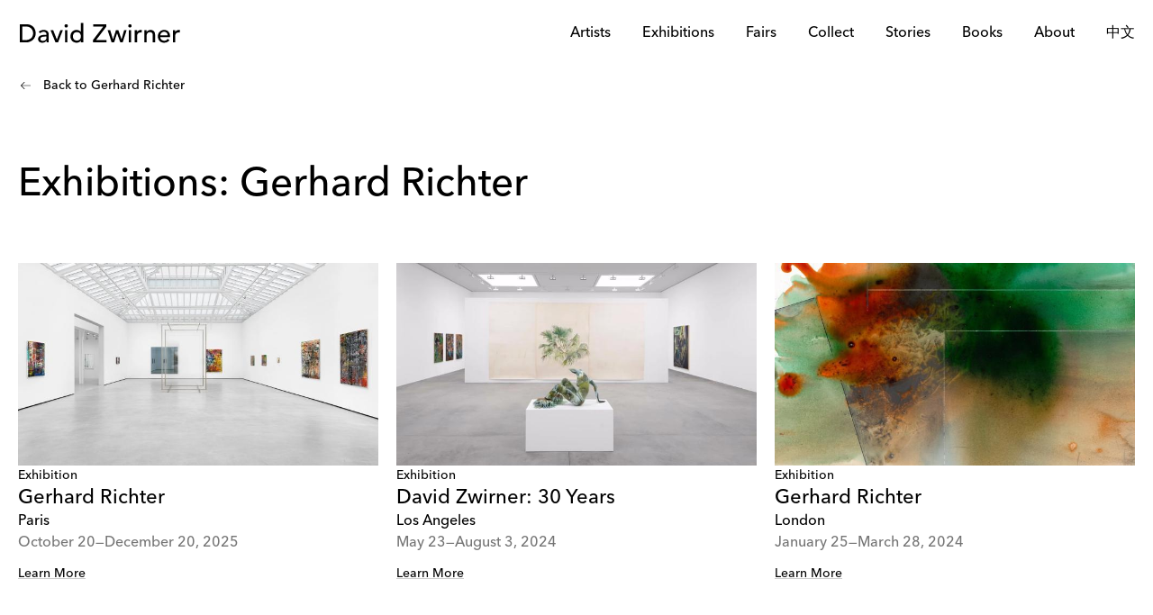

--- FILE ---
content_type: text/html; charset=utf-8
request_url: https://www.davidzwirner.com/artists/gerhard-richter/exhibitions
body_size: 25543
content:
<!DOCTYPE html><html lang="en" data-sentry-element="Html" data-sentry-component="Document" data-sentry-source-file="_document.tsx"><head data-sentry-element="Head" data-sentry-source-file="_document.tsx"><meta charSet="utf-8" data-next-head=""/><meta name="viewport" content="width=device-width" data-next-head=""/><meta name="twitter:card" content="summary_large_image" data-next-head=""/><meta name="twitter:site" content="@davidzwirner" data-next-head=""/><meta property="og:type" content="website" data-next-head=""/><meta property="og:locale" content="en_US" data-next-head=""/><meta property="og:site_name" content="David Zwirner" data-next-head=""/><title data-next-head="">Gerhard Richter - Exhibitions | David Zwirner</title><meta name="robots" content="index,follow" data-next-head=""/><meta name="description" content="Explore solo and group exhibitions from Gerhard Richter at David Zwirner." data-next-head=""/><meta property="og:title" content="Gerhard Richter - Exhibitions | David Zwirner" data-next-head=""/><meta property="og:description" content="Explore solo and group exhibitions from Gerhard Richter at David Zwirner." data-next-head=""/><meta property="og:url" content="https://www.davidzwirner.com/artists/gerhard-richter/exhibitions" data-next-head=""/><meta property="og:image" content="https://cdn.sanity.io/images/juzvn5an/release-adp/520cad164c7ed4fac95ed1fd02d292c03d33f740-3000x1688.png?bg=ffffff&amp;w=1200&amp;h=630&amp;fit=fill&amp;crop=entropy&amp;auto=format" data-next-head=""/><meta property="og:image:alt" content="a photo of gerhard richter" data-next-head=""/><meta property="og:image:type" content="image/jpeg" data-next-head=""/><meta property="og:image:width" content="1200" data-next-head=""/><meta property="og:image:height" content="630" data-next-head=""/><link rel="canonical" href="https://www.davidzwirner.com/artists/gerhard-richter/exhibitions" data-next-head=""/><link rel="apple-touch-icon" sizes="57x57" href="/images/apple-touch-icon-57x57.png"/><link rel="apple-touch-icon" sizes="114x114" href="/images/apple-touch-icon-114x114.png"/><link rel="apple-touch-icon" sizes="72x72" href="/images/apple-touch-icon-72x72.png"/><link rel="apple-touch-icon" sizes="144x144" href="/images/apple-touch-icon-144x144.png"/><link rel="apple-touch-icon" sizes="120x120" href="/images/apple-touch-icon-120x120.png"/><link rel="apple-touch-icon" sizes="152x152" href="/images/apple-touch-icon-152x152.png"/><link rel="icon" href="/favicon.ico" sizes="any"/><link rel="icon" type="image/png" href="/favicon-32x32.png" sizes="32x32"/><link rel="icon" type="image/png" href="/favicon-16x16.png" sizes="16x16"/><link rel="preconnect" href="https://cdn.sanity.io/"/><link rel="preconnect" href="https://cdn.shopify.com/"/><meta name="application-name" content=" " data-sentry-element="meta" data-sentry-source-file="_document.tsx"/><meta name="msapplication-TileColor" content="#FFFFFF" data-sentry-element="meta" data-sentry-source-file="_document.tsx"/><meta name="msapplication-TileImage" content="/images/mstile-144x144.png" data-sentry-element="meta" data-sentry-source-file="_document.tsx"/><meta name="format-detection" content="telephone=no, email=no, address=no" data-sentry-element="meta" data-sentry-source-file="_document.tsx"/><link rel="preload" href="/_next/static/media/11e33cc6f02c3866.p.woff2" as="font" type="font/woff2" crossorigin="anonymous" data-next-font=""/><link rel="preload" href="/_next/static/media/2eb669abf1722b1f.p.woff2" as="font" type="font/woff2" crossorigin="anonymous" data-next-font=""/><link rel="preload" href="/_next/static/media/d9d5eb2a195aaff9.p.woff2" as="font" type="font/woff2" crossorigin="anonymous" data-next-font=""/><link rel="preload" href="/_next/static/media/99514c89af0f3e84.p.woff2" as="font" type="font/woff2" crossorigin="anonymous" data-next-font=""/><link rel="preload" href="/_next/static/css/ffc3e2349bc27456.css?dpl=dpl_DdUD1kKqUjhsA9Ga6Zvc8D6wRYbo" as="style"/><link rel="stylesheet" href="/_next/static/css/ffc3e2349bc27456.css?dpl=dpl_DdUD1kKqUjhsA9Ga6Zvc8D6wRYbo" data-n-g=""/><link rel="preload" href="/_next/static/css/1f987572a08dcd98.css?dpl=dpl_DdUD1kKqUjhsA9Ga6Zvc8D6wRYbo" as="style"/><link rel="stylesheet" href="/_next/static/css/1f987572a08dcd98.css?dpl=dpl_DdUD1kKqUjhsA9Ga6Zvc8D6wRYbo" data-n-p=""/><noscript data-n-css=""></noscript><script defer="" nomodule="" src="/_next/static/chunks/polyfills-42372ed130431b0a.js?dpl=dpl_DdUD1kKqUjhsA9Ga6Zvc8D6wRYbo"></script><script src="/_next/static/chunks/webpack-20718ddc997ae33a.js?dpl=dpl_DdUD1kKqUjhsA9Ga6Zvc8D6wRYbo" defer=""></script><script src="/_next/static/chunks/framework-3ce15290c118003a.js?dpl=dpl_DdUD1kKqUjhsA9Ga6Zvc8D6wRYbo" defer=""></script><script src="/_next/static/chunks/main-1e23b2f132a49bed.js?dpl=dpl_DdUD1kKqUjhsA9Ga6Zvc8D6wRYbo" defer=""></script><script src="/_next/static/chunks/pages/_app-6a81e8acf9aa06fc.js?dpl=dpl_DdUD1kKqUjhsA9Ga6Zvc8D6wRYbo" defer=""></script><script src="/_next/static/chunks/8054-d3d8109f95892517.js?dpl=dpl_DdUD1kKqUjhsA9Ga6Zvc8D6wRYbo" defer=""></script><script src="/_next/static/chunks/269-ddceeffdee37251f.js?dpl=dpl_DdUD1kKqUjhsA9Ga6Zvc8D6wRYbo" defer=""></script><script src="/_next/static/chunks/1085-f1dca12d7632244b.js?dpl=dpl_DdUD1kKqUjhsA9Ga6Zvc8D6wRYbo" defer=""></script><script src="/_next/static/chunks/9991-b0f6321e358dea9b.js?dpl=dpl_DdUD1kKqUjhsA9Ga6Zvc8D6wRYbo" defer=""></script><script src="/_next/static/chunks/pages/artists/%5Bslug%5D/exhibitions-f7149c8feb91d1c1.js?dpl=dpl_DdUD1kKqUjhsA9Ga6Zvc8D6wRYbo" defer=""></script><script src="/_next/static/1769166234628/_buildManifest.js?dpl=dpl_DdUD1kKqUjhsA9Ga6Zvc8D6wRYbo" defer=""></script><script src="/_next/static/1769166234628/_ssgManifest.js?dpl=dpl_DdUD1kKqUjhsA9Ga6Zvc8D6wRYbo" defer=""></script><meta name="sentry-trace" content="5bfb709e88cf123516919b8bd58ab297-dd33e758c9a15953"/><meta name="baggage" content="sentry-environment=production-server,sentry-release=b042640632d462a225fad7d7a9c936e202893e68,sentry-public_key=62521382a919810072e07ca330c2a4ca,sentry-trace_id=5bfb709e88cf123516919b8bd58ab297,sentry-org_id=4505863929004032"/></head><body class="h-fit overflow-auto bg-white-100 text-black-100 dark:bg-black-100 dark:text-white-100" style="scrollbar-gutter:stable"><div id="__next"><div class="__variable_b3298e font-sans font-medium"><header aria-label="Header" class="z-[201] flex h-[50px] w-full items-center bg-white-100 px-5 hover:z-[202] md:h-[70px] sticky top-0" data-accessible="always" role="banner"><div class="w-fit"><a href="/" class="ml-0.5 mt-[0.0625rem] block h-[26px] w-[152px] md:mt-[0.1875rem] md:h-[31px] md:w-[178px]"><svg clip-rule="evenodd" fill="currentColor" fill-rule="evenodd" preserveAspectRatio="xMidYMid meet" role="img" xmlns="http://www.w3.org/2000/svg" height="100%" viewBox="0 0 325 40" width="100%" id="david-zwirner-logo"><title>David Zwirner Logo</title><path d="M128.535 39.3707H123.848V35.8264H123.747C122.843 37.1429 121.606 38.17 120.022 38.9006C118.438 39.6311 116.817 39.9928 115.154 39.9928C113.244 39.9928 111.515 39.6601 109.975 39.0018C108.427 38.3436 107.11 37.425 106.018 36.2387C104.926 35.0597 104.08 33.6854 103.494 32.123C102.901 30.5606 102.611 28.8608 102.611 27.0163C102.611 25.1718 102.908 23.4648 103.494 21.8879C104.087 20.3111 104.926 18.9367 106.018 17.7722C107.11 16.6076 108.434 15.6962 109.975 15.038C111.523 14.3798 113.244 14.047 115.154 14.047C116.926 14.047 118.59 14.4232 120.152 15.1682C121.714 15.9132 122.915 16.9331 123.747 18.2134H123.848V0H128.535V39.3707ZM115.725 35.6239C116.977 35.6239 118.105 35.4069 119.11 34.9729C120.116 34.5389 120.969 33.9458 121.664 33.2008C122.358 32.4557 122.893 31.5516 123.277 30.4955C123.66 29.4395 123.848 28.2821 123.848 27.0308C123.848 25.7794 123.66 24.6293 123.277 23.566C122.893 22.51 122.358 21.6058 121.664 20.8608C120.969 20.1158 120.116 19.5226 119.11 19.0886C118.105 18.6546 116.977 18.4376 115.725 18.4376C114.474 18.4376 113.345 18.6546 112.34 19.0886C111.335 19.5226 110.481 20.1158 109.787 20.8608C109.092 21.6058 108.557 22.51 108.174 23.566C107.79 24.6221 107.602 25.7794 107.602 27.0308C107.602 28.2821 107.79 29.4322 108.174 30.4955C108.557 31.5516 109.092 32.4557 109.787 33.2008C110.481 33.9458 111.335 34.5389 112.34 34.9729C113.345 35.4069 114.474 35.6239 115.725 35.6239ZM91.5805 3.40692C90.9079 4.08685 90.5679 4.88974 90.5679 5.83007C90.5679 6.77039 90.9006 7.58052 91.5805 8.25322C92.2605 8.92591 93.0634 9.26587 94.0037 9.26587C94.944 9.26587 95.7542 8.93314 96.4268 8.25322C97.0995 7.57329 97.4395 6.77039 97.4395 5.83007C97.4395 4.88974 97.1068 4.07961 96.4268 3.40692C95.7469 2.73422 94.944 2.39426 94.0037 2.39426C93.0634 2.39426 92.2532 2.72699 91.5805 3.40692ZM96.3473 14.6836H91.6601V39.3708H96.3473V14.6836ZM12.8608 2.50269H0V39.3779H12.0289C15.3273 39.3779 18.2351 38.8572 20.7523 37.8156C23.2695 36.774 25.3816 35.3996 27.0814 33.6781C28.7812 31.9566 30.0687 29.9964 30.9367 27.7902C31.8047 25.5841 32.2387 23.2984 32.2387 20.9403C32.2387 19.7975 32.123 18.5461 31.8771 17.1935C31.6311 15.8336 31.2333 14.481 30.6763 13.1284C30.1194 11.7758 29.3671 10.4593 28.4123 9.17177C27.4575 7.88425 26.2568 6.74862 24.8174 5.75766C23.3707 4.7667 21.6709 3.97828 19.7107 3.38515C17.7505 2.79925 15.4648 2.50269 12.8608 2.50269ZM11.2984 34.6836H4.9982V7.18985H12.5063C15.4937 7.18985 17.9241 7.68172 19.7975 8.67268C21.6709 9.6564 23.1393 10.8644 24.1953 12.2893C25.2586 13.7143 25.9747 15.2188 26.3581 16.7956C26.7414 18.3725 26.9295 19.7541 26.9295 20.9331C26.9295 23.226 26.51 25.2297 25.6781 26.9512C24.8463 28.6727 23.7179 30.1049 22.293 31.2477C20.868 32.3906 19.2116 33.2514 17.3165 33.8228C15.4214 34.3942 13.4177 34.6836 11.2984 34.6836ZM42.915 14.9728C41.179 15.5804 39.6456 16.4918 38.3291 17.707L41.1429 20.622C41.5624 20.311 41.9964 19.9783 42.4449 19.6311C42.9005 19.2839 43.3996 18.9801 43.9566 18.7197C44.5136 18.4593 45.1284 18.2423 45.8083 18.0687C46.4883 17.8951 47.2767 17.8083 48.1808 17.8083C49.1863 17.8083 50.0543 17.953 50.7848 18.2495C51.5154 18.5461 52.123 18.9439 52.6076 19.4502C53.0922 19.9566 53.4539 20.5208 53.6998 21.1428C53.9385 21.7649 54.0615 22.3942 54.0615 23.0163V24.0578H50.6257C48.7523 24.0578 46.9874 24.2025 45.3382 24.4991C43.689 24.7956 42.2423 25.2803 41.0127 25.9602C39.783 26.6401 38.8065 27.5154 38.0976 28.5931C37.3816 29.6709 37.0271 31.0018 37.0271 32.6003C37.0271 33.8155 37.2586 34.8861 37.7071 35.8047C38.1628 36.7306 38.7776 37.5045 39.5588 38.1266C40.34 38.7486 41.2514 39.2188 42.293 39.5298C43.3345 39.8409 44.434 40 45.5769 40C47.4503 40 49.0995 39.6673 50.5244 39.009C51.9494 38.3508 53.179 37.2224 54.2206 35.6239H54.3219C54.3219 36.868 54.3798 38.1193 54.481 39.3707H58.6474C58.5751 38.7125 58.5244 38.0181 58.4883 37.2875C58.4521 36.557 58.4376 35.7613 58.4376 34.8933V22.2929C58.4376 21.2224 58.2351 20.188 57.8373 19.1971C57.4322 18.2061 56.8174 17.3309 55.9856 16.5642C55.1537 15.7974 54.0832 15.1898 52.7812 14.7414C51.4792 14.2857 49.859 14.0615 48.123 14.0615C46.387 14.0615 44.651 14.3653 42.915 14.9728ZM48.1447 27.6817C49.3092 27.5588 50.4449 27.5009 51.5588 27.5009H54.0543V29.0633C54.0543 29.8951 53.9385 30.7414 53.6926 31.5877C53.4467 32.4412 53.0488 33.2152 52.4919 33.9096C51.9422 34.604 51.2116 35.1682 50.3074 35.6022C49.4033 36.0362 48.311 36.2532 47.0235 36.2532C45.396 36.2532 44.1013 35.9349 43.1465 35.3128C42.1917 34.6835 41.7143 33.6636 41.7143 32.2387C41.7143 31.2694 42.0181 30.4665 42.6257 29.8445C43.2333 29.2152 44.0145 28.7305 44.9693 28.3834C45.9241 28.0362 46.9801 27.8047 48.1447 27.6817ZM62.2859 14.6836H67.7036L75.096 33.5914L82.1774 14.6836H87.1756L77.4902 39.3708H72.3329L62.2786 14.6836H62.2859ZM148.847 7.18262H169.208L148.217 34.6836V34.6908V39.3779H175.769V34.6908H154.575L175.458 7.18985V2.50269H148.847V7.18262ZM178.004 14.6836H183.262L188.81 33.1212H188.919L194.828 14.6836H199.827L206.076 33.1212H206.177L211.436 14.6836H216.434L208.463 39.3708H203.725L197.187 20.9331H197.078L191.118 39.3708H186.12L177.997 14.6836H178.004ZM220.789 3.40692C220.116 4.08685 219.776 4.88974 219.776 5.83007C219.776 6.77039 220.109 7.58052 220.789 8.25322C221.468 8.92591 222.271 9.26587 223.212 9.26587C224.152 9.26587 224.955 8.93314 225.635 8.25322C226.308 7.57329 226.648 6.77039 226.648 5.83007C226.648 4.88974 226.315 4.08685 225.635 3.40692C224.955 2.73422 224.152 2.39426 223.212 2.39426C222.271 2.39426 221.461 2.72699 220.789 3.40692ZM225.555 39.3708V14.6836H220.868V39.3708H225.555ZM233.006 14.6835H237.686V18.4882H237.787C238.098 17.83 238.518 17.2296 239.038 16.6944C239.559 16.1591 240.138 15.6962 240.782 15.3128C241.425 14.9294 242.127 14.6257 242.894 14.4014C243.653 14.1772 244.42 14.0615 245.187 14.0615C245.953 14.0615 246.648 14.1627 247.27 14.3725L247.06 19.4213C246.677 19.32 246.293 19.2332 245.917 19.1609C245.534 19.0886 245.15 19.0597 244.774 19.0597C242.481 19.0597 240.731 19.7034 239.516 20.9837C238.301 22.2712 237.693 24.2676 237.693 26.9729V39.3707H233.006V14.6835ZM256.955 14.6835H252.268V39.3707H256.955V26.6618C256.955 25.2369 257.128 24.0072 257.476 22.9656C257.823 21.924 258.315 21.0705 258.937 20.3906C259.559 19.7179 260.289 19.2188 261.121 18.9078C261.953 18.5967 262.857 18.4376 263.827 18.4376C264.557 18.4376 265.259 18.5533 265.939 18.7776C266.611 19.0018 267.212 19.3634 267.732 19.8698C268.253 20.3761 268.673 21.0343 268.984 21.8517C269.295 22.6691 269.454 23.6528 269.454 24.7956V39.3779H274.141V23.4937C274.141 21.8589 273.895 20.4484 273.411 19.2477C272.926 18.047 272.275 17.0705 271.458 16.3038C270.64 15.537 269.685 14.9728 268.593 14.6112C267.494 14.2423 266.358 14.0615 265.179 14.0615C263.27 14.0615 261.591 14.4665 260.13 15.2839C258.669 16.1012 257.649 17.1718 257.056 18.4882H256.955V14.6835ZM284.767 28.7451C284.767 29.8229 284.999 30.7993 285.469 31.689C285.939 32.5715 286.554 33.331 287.32 33.9531C288.08 34.5751 288.97 35.067 289.975 35.4142C290.98 35.7614 292.022 35.935 293.1 35.935C294.561 35.935 295.827 35.595 296.905 34.9223C297.982 34.2424 298.966 33.3527 299.87 32.2388L303.414 34.944C300.81 38.3147 297.165 39.9928 292.478 39.9928C290.532 39.9928 288.774 39.6601 287.19 39.0019C285.613 38.3437 284.275 37.4323 283.183 36.2677C282.091 35.1031 281.244 33.7361 280.659 32.152C280.065 30.5751 279.776 28.8608 279.776 27.0236C279.776 25.1863 280.094 23.472 280.738 21.8952C281.382 20.3183 282.264 18.944 283.393 17.7794C284.521 16.6149 285.867 15.7035 287.429 15.0453C288.991 14.387 290.691 14.0543 292.536 14.0543C294.72 14.0543 296.572 14.4377 298.084 15.1972C299.595 15.9639 300.832 16.9621 301.809 18.1917C302.778 19.4214 303.487 20.8102 303.921 22.3581C304.355 23.906 304.572 25.4757 304.572 27.0742V28.7379H284.782L284.767 28.7451ZM299.067 22.1339C299.356 22.9999 299.522 23.9522 299.559 24.991H284.767C284.767 24.1592 284.955 23.3201 285.317 22.4666C285.678 21.6203 286.192 20.8464 286.85 20.152C287.508 19.4576 288.319 18.8934 289.273 18.4594C290.228 18.0254 291.248 17.8084 292.427 17.8084C293.606 17.8084 294.64 17.9964 295.523 18.3581C296.405 18.727 297.143 19.2261 297.736 19.8699C298.329 20.5136 298.771 21.2659 299.067 22.1339ZM314.872 14.6835H310.192V39.3707H314.879V26.9729C314.879 24.2676 315.487 22.2712 316.702 20.9837C317.917 19.7034 319.668 19.0597 321.961 19.0597C322.337 19.0597 322.72 19.0886 323.103 19.1609C323.48 19.2332 323.863 19.32 324.246 19.4213L324.456 14.3725C323.834 14.1627 323.14 14.0615 322.373 14.0615C321.606 14.0615 320.839 14.1772 320.08 14.4014C319.313 14.6257 318.612 14.9294 317.968 15.3128C317.324 15.6962 316.745 16.1591 316.225 16.6944C315.704 17.2296 315.284 17.83 314.973 18.4882H314.872V14.6835Z"></path></svg></a></div><nav aria-label="Navigation" role="navigation" class="mt-[0.1875rem] flex w-full items-center justify-end"><div class="md:hidden"><div data-headlessui-state=""><button class="flex h-5 w-10 items-center justify-center outline-none md:outline-transparent" type="button" aria-expanded="false" data-headlessui-state=""><svg clip-rule="evenodd" fill="currentColor" fill-rule="evenodd" preserveAspectRatio="xMidYMid" role="img" xmlns="http://www.w3.org/2000/svg" height="18" viewBox="0 0 18 18" width="18" id="open-menu-logo"><title>Menu Icon</title><path d="M2 4.5C2 4.22386 2.22386 4 2.5 4H14.8333C15.1095 4 15.3333 4.22386 15.3333 4.5C15.3333 4.77614 15.1095 5 14.8333 5H2.5C2.22386 5 2 4.77614 2 4.5ZM2 9.5C2 9.22386 2.22386 9 2.5 9H14.8333C15.1095 9 15.3333 9.22386 15.3333 9.5C15.3333 9.77614 15.1095 10 14.8333 10H2.5C2.22386 10 2 9.77614 2 9.5ZM2.5 14C2.22386 14 2 14.2239 2 14.5C2 14.7761 2.22386 15 2.5 15H14.8333C15.1095 15 15.3333 14.7761 15.3333 14.5C15.3333 14.2239 15.1095 14 14.8333 14H2.5Z"></path></svg></button><div id="headlessui-popover-panel-:R1mj2r6:" tabindex="-1" data-headlessui-state=""></div></div><div hidden="" style="position:fixed;top:1px;left:1px;width:1px;height:0;padding:0;margin:-1px;overflow:hidden;clip:rect(0, 0, 0, 0);white-space:nowrap;border-width:0;display:none"></div></div><ul class="hidden max-h-[1.25rem] w-fit items-center justify-end md:flex"><li class="relative pl-[2.1875rem] md:max-[900px]:pl-[1.1875rem] text-black-100"><a target="_self" rel="noopener noreferrer" role="link" class="transition-text-decoration duration-300 ease-in decoration-1 cursor-pointer decoration-transparent hover:underline hover:decoration-current focus:underline focus:decoration-current decoration-black-60 text-md underline-offset-[0.375rem] w-full block min-w-fit outline-transparent text-black-100" href="/artists">Artists</a></li><li class="relative pl-[2.1875rem] md:max-[900px]:pl-[1.1875rem] text-black-100"><div><div><a target="_self" rel="noopener noreferrer" role="link" class="transition-text-decoration duration-300 ease-in decoration-1 cursor-pointer decoration-transparent hover:underline hover:decoration-current focus:underline focus:decoration-current decoration-black-60 text-md underline-offset-[0.375rem] cursor-pointer w-full block relative z-40 outline-transparent" href="/exhibitions">Exhibitions</a></div><ul class="absolute left-[1.09375rem] z-[51] hidden min-w-[10.3164rem] flex-col bg-white-100 py-[0.875rem] md:max-[900px]:left-[0.546875rem]" id="headlessui-popover-panel-:R4id2r6:" tabindex="-1" data-headlessui-state=""><li class="relative text-black-100"><a target="_self" rel="noopener noreferrer" role="link" class="transition-text-decoration duration-300 ease-in decoration-1 cursor-pointer decoration-transparent hover:underline hover:decoration-current focus:underline focus:decoration-current decoration-black-60 text-sm underline-offset-[0.375rem] w-full block min-w-fit outline-transparent py-[0.375rem] px-5 leading-[1.1875rem] md:max-[900px]:px-2.5 text-black-100" href="/exhibitions">Gallery Exhibitions</a></li><li class="relative text-black-100"><a target="_self" rel="noopener noreferrer" role="link" class="transition-text-decoration duration-300 ease-in decoration-1 cursor-pointer decoration-transparent hover:underline hover:decoration-current focus:underline focus:decoration-current decoration-black-60 text-sm underline-offset-[0.375rem] w-full block min-w-fit outline-transparent py-[0.375rem] px-5 leading-[1.1875rem] md:max-[900px]:px-2.5 text-black-100" href="/museum-exhibition-highlights">Museum Highlights</a></li><li class="relative text-black-100"><a target="_self" rel="noopener noreferrer" role="link" class="transition-text-decoration duration-300 ease-in decoration-1 cursor-pointer decoration-transparent hover:underline hover:decoration-current focus:underline focus:decoration-current decoration-black-60 text-sm underline-offset-[0.375rem] w-full block min-w-fit outline-transparent py-[0.375rem] px-5 leading-[1.1875rem] md:max-[900px]:px-2.5 text-black-100" href="/events">Openings &amp; Events</a></li></ul></div><div hidden="" style="position:fixed;top:1px;left:1px;width:1px;height:0;padding:0;margin:-1px;overflow:hidden;clip:rect(0, 0, 0, 0);white-space:nowrap;border-width:0;display:none"></div></li><li class="relative pl-[2.1875rem] md:max-[900px]:pl-[1.1875rem] text-black-100"><a target="_self" rel="noopener noreferrer" role="link" class="transition-text-decoration duration-300 ease-in decoration-1 cursor-pointer decoration-transparent hover:underline hover:decoration-current focus:underline focus:decoration-current decoration-black-60 text-md underline-offset-[0.375rem] w-full block min-w-fit outline-transparent text-black-100" href="/fairs">Fairs</a></li><li class="relative pl-[2.1875rem] md:max-[900px]:pl-[1.1875rem] text-black-100"><div><div><a target="_self" rel="noopener noreferrer" role="link" class="transition-text-decoration duration-300 ease-in decoration-1 cursor-pointer decoration-transparent hover:underline hover:decoration-current focus:underline focus:decoration-current decoration-black-60 text-md underline-offset-[0.375rem] cursor-pointer w-full block relative z-40 outline-transparent" href="/collect">Collect</a></div><ul class="absolute left-[1.09375rem] z-[51] hidden min-w-[10.3164rem] flex-col bg-white-100 py-[0.875rem] md:max-[900px]:left-[0.546875rem]" id="headlessui-popover-panel-:R4kd2r6:" tabindex="-1" data-headlessui-state=""><li class="relative text-black-100"><a target="_self" rel="noopener noreferrer" role="link" class="transition-text-decoration duration-300 ease-in decoration-1 cursor-pointer decoration-transparent hover:underline hover:decoration-current focus:underline focus:decoration-current decoration-black-60 text-sm underline-offset-[0.375rem] w-full block min-w-fit outline-transparent py-[0.375rem] px-5 leading-[1.1875rem] md:max-[900px]:px-2.5 text-black-100" href="/consignments">Consignments</a></li><li class="relative text-black-100"><a target="_self" rel="noopener noreferrer" role="link" class="transition-text-decoration duration-300 ease-in decoration-1 cursor-pointer decoration-transparent hover:underline hover:decoration-current focus:underline focus:decoration-current decoration-black-60 text-sm underline-offset-[0.375rem] w-full block min-w-fit outline-transparent py-[0.375rem] px-5 leading-[1.1875rem] md:max-[900px]:px-2.5 text-black-100" href="/prints-editions">Prints &amp; Editions</a></li></ul></div><div hidden="" style="position:fixed;top:1px;left:1px;width:1px;height:0;padding:0;margin:-1px;overflow:hidden;clip:rect(0, 0, 0, 0);white-space:nowrap;border-width:0;display:none"></div></li><li class="relative pl-[2.1875rem] md:max-[900px]:pl-[1.1875rem] text-black-100"><div><div><a target="_self" rel="noopener noreferrer" role="link" class="transition-text-decoration duration-300 ease-in decoration-1 cursor-pointer decoration-transparent hover:underline hover:decoration-current focus:underline focus:decoration-current decoration-black-60 text-md underline-offset-[0.375rem] cursor-pointer w-full block relative z-40 outline-transparent" href="/stories">Stories</a></div><ul class="absolute left-[1.09375rem] z-[51] hidden min-w-[10.3164rem] flex-col bg-white-100 py-[0.875rem] md:max-[900px]:left-[0.546875rem]" id="headlessui-popover-panel-:R4ld2r6:" tabindex="-1" data-headlessui-state=""><li class="relative text-black-100"><a target="_self" rel="noopener noreferrer" role="link" class="transition-text-decoration duration-300 ease-in decoration-1 cursor-pointer decoration-transparent hover:underline hover:decoration-current focus:underline focus:decoration-current decoration-black-60 text-sm underline-offset-[0.375rem] w-full block min-w-fit outline-transparent py-[0.375rem] px-5 leading-[1.1875rem] md:max-[900px]:px-2.5 text-black-100" href="/podcast">Podcast</a></li></ul></div><div hidden="" style="position:fixed;top:1px;left:1px;width:1px;height:0;padding:0;margin:-1px;overflow:hidden;clip:rect(0, 0, 0, 0);white-space:nowrap;border-width:0;display:none"></div></li><li class="relative pl-[2.1875rem] md:max-[900px]:pl-[1.1875rem] text-black-100"><div><div><a target="_self" rel="noopener noreferrer" role="link" class="transition-text-decoration duration-300 ease-in decoration-1 cursor-pointer decoration-transparent hover:underline hover:decoration-current focus:underline focus:decoration-current decoration-black-60 text-md underline-offset-[0.375rem] cursor-pointer w-full block relative z-40 outline-transparent" href="/books">Books</a></div><ul class="absolute left-[1.09375rem] z-[51] hidden min-w-[10.3164rem] flex-col bg-white-100 py-[0.875rem] md:max-[900px]:left-[0.546875rem]" id="headlessui-popover-panel-:R4md2r6:" tabindex="-1" data-headlessui-state=""><li class="relative text-black-100"><a target="_self" rel="noopener noreferrer" role="link" class="transition-text-decoration duration-300 ease-in decoration-1 cursor-pointer decoration-transparent hover:underline hover:decoration-current focus:underline focus:decoration-current decoration-black-60 text-sm underline-offset-[0.375rem] w-full block min-w-fit outline-transparent py-[0.375rem] px-5 leading-[1.1875rem] md:max-[900px]:px-2.5 text-black-100" href="/books/artists">Artists</a></li><li class="relative text-black-100"><a target="_self" rel="noopener noreferrer" role="link" class="transition-text-decoration duration-300 ease-in decoration-1 cursor-pointer decoration-transparent hover:underline hover:decoration-current focus:underline focus:decoration-current decoration-black-60 text-sm underline-offset-[0.375rem] w-full block min-w-fit outline-transparent py-[0.375rem] px-5 leading-[1.1875rem] md:max-[900px]:px-2.5 text-black-100" href="/collect/books">All Books</a></li><li class="relative text-black-100"><a target="_self" rel="noopener noreferrer" role="link" class="transition-text-decoration duration-300 ease-in decoration-1 cursor-pointer decoration-transparent hover:underline hover:decoration-current focus:underline focus:decoration-current decoration-black-60 text-sm underline-offset-[0.375rem] w-full block min-w-fit outline-transparent py-[0.375rem] px-5 leading-[1.1875rem] md:max-[900px]:px-2.5 text-black-100" href="/collect/special-editions-books">Special Editions</a></li><li class="relative text-black-100"><a target="_self" rel="noopener noreferrer" role="link" class="transition-text-decoration duration-300 ease-in decoration-1 cursor-pointer decoration-transparent hover:underline hover:decoration-current focus:underline focus:decoration-current decoration-black-60 text-sm underline-offset-[0.375rem] w-full block min-w-fit outline-transparent py-[0.375rem] px-5 leading-[1.1875rem] md:max-[900px]:px-2.5 text-black-100" href="https://www.davidzwirner.com/collect/book-series-and-collections">Collections</a></li><li class="relative text-black-100"><a target="_self" rel="noopener noreferrer" role="link" class="transition-text-decoration duration-300 ease-in decoration-1 cursor-pointer decoration-transparent hover:underline hover:decoration-current focus:underline focus:decoration-current decoration-black-60 text-sm underline-offset-[0.375rem] w-full block min-w-fit outline-transparent py-[0.375rem] px-5 leading-[1.1875rem] md:max-[900px]:px-2.5 text-black-100" href="/books/about">About</a></li></ul></div><div hidden="" style="position:fixed;top:1px;left:1px;width:1px;height:0;padding:0;margin:-1px;overflow:hidden;clip:rect(0, 0, 0, 0);white-space:nowrap;border-width:0;display:none"></div></li><li class="relative pl-[2.1875rem] md:max-[900px]:pl-[1.1875rem] text-black-100"><div><div><a target="_self" rel="noopener noreferrer" role="link" class="transition-text-decoration duration-300 ease-in decoration-1 cursor-pointer decoration-transparent hover:underline hover:decoration-current focus:underline focus:decoration-current decoration-black-60 text-md underline-offset-[0.375rem] cursor-pointer w-full block relative z-40 outline-transparent" href="/about">About</a></div><ul class="absolute z-[51] hidden min-w-[10.3164rem] flex-col bg-white-100 py-[0.875rem] -right-5 left-auto text-right md:max-[900px]:-right-2.5 md:max-[900px]:left-auto" id="headlessui-popover-panel-:R4nd2r6:" tabindex="-1" data-headlessui-state=""><li class="relative text-black-100"><a target="_self" rel="noopener noreferrer" role="link" class="transition-text-decoration duration-300 ease-in decoration-1 cursor-pointer decoration-transparent hover:underline hover:decoration-current focus:underline focus:decoration-current decoration-black-60 text-sm underline-offset-[0.375rem] w-full block min-w-fit outline-transparent py-[0.375rem] px-5 leading-[1.1875rem] md:max-[900px]:px-2.5 text-black-100" href="/galleries">Gallery Locations</a></li><li class="relative text-black-100"><a target="_self" rel="noopener noreferrer" role="link" class="transition-text-decoration duration-300 ease-in decoration-1 cursor-pointer decoration-transparent hover:underline hover:decoration-current focus:underline focus:decoration-current decoration-black-60 text-sm underline-offset-[0.375rem] w-full block min-w-fit outline-transparent py-[0.375rem] px-5 leading-[1.1875rem] md:max-[900px]:px-2.5 text-black-100" href="/jobs">Jobs</a></li><li class="relative text-black-100"><a target="_self" rel="noopener noreferrer" role="link" class="transition-text-decoration duration-300 ease-in decoration-1 cursor-pointer decoration-transparent hover:underline hover:decoration-current focus:underline focus:decoration-current decoration-black-60 text-sm underline-offset-[0.375rem] w-full block min-w-fit outline-transparent py-[0.375rem] px-5 leading-[1.1875rem] md:max-[900px]:px-2.5 text-black-100" href="/staff">Staff</a></li></ul></div><div hidden="" style="position:fixed;top:1px;left:1px;width:1px;height:0;padding:0;margin:-1px;overflow:hidden;clip:rect(0, 0, 0, 0);white-space:nowrap;border-width:0;display:none"></div></li><li class="relative pl-[2.1875rem] md:max-[900px]:pl-[1.1875rem] text-black-100"><a target="_self" rel="noopener noreferrer" role="link" class="transition-text-decoration duration-300 ease-in decoration-1 cursor-pointer decoration-transparent hover:underline hover:decoration-current focus:underline focus:decoration-current decoration-black-60 text-md underline-offset-[0.375rem] w-full block min-w-fit outline-transparent" href="/hongkong">中文</a></li></ul></nav></header><main class="bg-white-100 min-app-h px-5" aria-label="Main" role="main"><div class="grid grid-cols-12 gap-5 w-full relative"><div class="block md:block col-start-[span_12] md:col-start-[span_12]"><div class="backNavPageLayout_backNavContainer__cmafq"><svg xmlns="http://www.w3.org/2000/svg" width="18" height="18" class="backNavPageLayout_backArrowIcon__WJD_G" data-sentry-element="svg" data-sentry-source-file="backArrowIcon.tsx" data-sentry-component="BackArrowIcon"><mask id="a" fill="#fff" data-sentry-element="mask" data-sentry-source-file="backArrowIcon.tsx"><path fill-rule="evenodd" d="M13.692 8.675H4.254L7.3 5.631a.37.37 0 0 0-.524-.523L3.088 8.796v.006a.268.268 0 0 0 .001.398v.005l3.687 3.687c.07.07.163.108.262.108s.191-.038.262-.108a.37.37 0 0 0 0-.523L4.254 9.325h9.438a.325.325 0 1 0 0-.65Z" clip-rule="evenodd" data-sentry-element="path" data-sentry-source-file="backArrowIcon.tsx"></path></mask><path fill="#000" d="m4.254 8.675-.707-.707L1.84 9.675h2.414v-1ZM7.3 5.631l.707.707L7.3 5.63Zm-.524-.523-.707-.707.707.707ZM3.088 8.796l-.707-.707-.293.293v.414h1Zm0 .006.675.737.325-.297v-.44h-1Zm.001.398h1v-.437l-.32-.296-.68.733Zm0 .005h-1v.414l.293.293.707-.707Zm3.687 3.687-.707.707.707-.707Zm.524-.523.707-.707-.707.707ZM4.254 9.325v-1H1.84l1.707 1.707.707-.707Zm9.438-1.65H4.254v2h9.438v-2Zm-8.73 1.707 3.045-3.044-1.415-1.414-3.045 3.044 1.414 1.414Zm3.045-3.044a1.37 1.37 0 0 0 0-1.937L6.592 5.815a.63.63 0 0 1 0-.891l1.415 1.414Zm0-1.937A1.367 1.367 0 0 0 7.037 4v2a.633.633 0 0 1-.445-.185l1.415-1.414ZM7.037 4c-.363 0-.71.143-.968.401l1.414 1.414A.633.633 0 0 1 7.038 6V4Zm-.968.401L2.381 8.09l1.414 1.415 3.688-3.689L6.07 4.401ZM2.09 8.796v.006h2v-.006h-2Zm.324-.732A1.268 1.268 0 0 0 2 9h2c0 .22-.098.413-.237.54l-1.35-1.476ZM2 9c0 .39.177.717.41.933l1.36-1.466c.125.116.23.302.23.533H2Zm.09.2v.005h2V9.2h-2Zm.292.712 3.687 3.687 1.414-1.414-3.686-3.687-1.415 1.414Zm3.687 3.687c.258.258.605.401.969.401v-2c.166 0 .328.067.445.185L6.07 13.599Zm.969.401c.363 0 .71-.143.969-.401l-1.415-1.414A.633.633 0 0 1 7.038 12v2Zm.969-.401a1.37 1.37 0 0 0 0-1.937l-1.415 1.414a.63.63 0 0 1 0-.891l1.415 1.414Zm0-1.937L4.96 8.618l-1.414 1.414 3.045 3.044 1.415-1.414Zm-3.753-1.337h9.438v-2H4.254v2Zm9.438 0c.732 0 1.325-.593 1.325-1.325h-2c0-.373.302-.675.675-.675v2ZM15.017 9c0-.732-.593-1.325-1.325-1.325v2A.675.675 0 0 1 13.017 9h2Z" mask="url(#a)" data-sentry-element="path" data-sentry-source-file="backArrowIcon.tsx"></path></svg><a target="_self" rel="noopener noreferrer" role="link" class="transition-text-decoration duration-300 ease-in decoration-1 cursor-pointer decoration-transparent hover:underline hover:decoration-current focus:underline focus:decoration-current decoration-black-60 text-sm underline-offset-[0.375rem] backNavPageLayout_backLink__S9I44" data-sentry-element="DzLinkBasic" data-sentry-source-file="DzLinkWrapper.tsx" data-sentry-component="DzLink" href="/artists/gerhard-richter">Back to <!-- -->Gerhard Richter</a></div></div><div class="block md:block col-start-[span_12] md:col-start-[span_12]"><div class="mt-10 flex w-full scroll-mt-[8.5rem] flex-col gap-5 md:mt-[3.75rem] md:flex-row mb-10 md:mb-[3.75rem]"><div class="w-full flex flex-col gap-2.5 basis-1/2"><div class="w-full"><h1 class="text-black-100 text-xl md:text-xxl" data-testid="heading" style="word-break:break-word">Exhibitions: Gerhard Richter</h1></div></div></div><div class="block md:block col-start-[span_12] md:col-start-[span_12]"><div class="flex flex-col gap-5 md:gap-10"><div id="molecule-grid-0"><div class="mb-12 block md:block col-start-[span_12] md:col-start-[span_12]"><div class="grid grid-cols-12 gap-5 size-full gap-y-10 md:gap-y-[3.75rem] relative"><div class="mb-5 block md:block col-start-[span_12] md:col-start-[span_4]"><div id="molecule-grid-0-dzCard-0"><div class="group"><a target="_self" rel="noopener noreferrer" role="link" class="" href="/exhibitions/2025/gerhard-richter"><div class="flex w-full flex-col gap-5 min-h-[17.5rem]"><div class="relative block w-full bg-white-100 overflow-hidden" id="CardMedia--r8mmd6r6-"><img loading="lazy" decoding="async" data-nimg="fill" class="overflow-hidden pointer-events-none w-full !aspect-video !object-cover object-center !relative bg-[#f7f7f7]" style="position:absolute;height:100%;width:100%;left:0;top:0;right:0;bottom:0;color:transparent;background-size:cover;background-position:50% 50%;background-repeat:no-repeat;background-image:url(&quot;data:image/svg+xml,%3Csvg%20xmlns%3D&#x27;http%3A%2F%2Fwww.w3.org%2F2000%2Fsvg&#x27;%3E%20%3Cfilter%20id%3D&#x27;b&#x27;%20color-interpolation-filters%3D&#x27;sRGB&#x27;%3E%20%3CfeGaussianBlur%20stdDeviation%3D%2220%22%2F%3E%20%3C%2Ffilter%3E%20%3Cimage%20width%3D&#x27;100%25&#x27;%20height%3D&#x27;100%25&#x27;%20x%3D&#x27;0&#x27;%20y%3D&#x27;0&#x27;%20preserveAspectRatio%3D&#x27;none&#x27;%20style%3D&#x27;filter%3A%20url(%23b)%3B&#x27;%20href%3D&#x27;data%3Aimage%2Fjpeg%3Bbase64%2C%2F9j%2F2wBDAAYEBQYFBAYGBQYHBwYIChAKCgkJChQODwwQFxQYGBcUFhYaHSUfGhsjHBYWICwgIyYnKSopGR8tMC0oMCUoKSj%2F2wBDAQcHBwoIChMKChMoGhYaKCgoKCgoKCgoKCgoKCgoKCgoKCgoKCgoKCgoKCgoKCgoKCgoKCgoKCgoKCgoKCgoKCj%2FwAARCAALABQDASIAAhEBAxEB%2F8QAGAAAAgMAAAAAAAAAAAAAAAAAAAMEBQf%2FxAAgEAACAgEFAAMAAAAAAAAAAAABAgMRAAQFEhMxIUFR%2F8QAFQEBAQAAAAAAAAAAAAAAAAAAAAH%2FxAAWEQEBAQAAAAAAAAAAAAAAAAAAARH%2F2gAMAwEAAhEDEQA%2FAN4l1vZTSR8G4cinpv8AMNLqUktmRgQthT95Sxuxkuz5j3dgvwT5gNl3zc0mdI9rJRTSm%2FRWGR%2B%2BUAAO2GRdj%2F%2FZ&#x27;%2F%3E%20%3C%2Fsvg%3E%20&quot;)" sizes="(max-width: 769px) 100vw, 34vw" srcSet="https://cdn.sanity.io/images/juzvn5an/release-adp/671406fd0a64834af389e93e65dc37399e5d9236-2800x1575.jpg?w=256 256w, https://cdn.sanity.io/images/juzvn5an/release-adp/671406fd0a64834af389e93e65dc37399e5d9236-2800x1575.jpg?w=384 384w, https://cdn.sanity.io/images/juzvn5an/release-adp/671406fd0a64834af389e93e65dc37399e5d9236-2800x1575.jpg?w=428 428w, https://cdn.sanity.io/images/juzvn5an/release-adp/671406fd0a64834af389e93e65dc37399e5d9236-2800x1575.jpg?w=667 667w, https://cdn.sanity.io/images/juzvn5an/release-adp/671406fd0a64834af389e93e65dc37399e5d9236-2800x1575.jpg?w=768 768w, https://cdn.sanity.io/images/juzvn5an/release-adp/671406fd0a64834af389e93e65dc37399e5d9236-2800x1575.jpg?w=844 844w, https://cdn.sanity.io/images/juzvn5an/release-adp/671406fd0a64834af389e93e65dc37399e5d9236-2800x1575.jpg?w=1080 1080w, https://cdn.sanity.io/images/juzvn5an/release-adp/671406fd0a64834af389e93e65dc37399e5d9236-2800x1575.jpg?w=1366 1366w, https://cdn.sanity.io/images/juzvn5an/release-adp/671406fd0a64834af389e93e65dc37399e5d9236-2800x1575.jpg?w=1600 1600w, https://cdn.sanity.io/images/juzvn5an/release-adp/671406fd0a64834af389e93e65dc37399e5d9236-2800x1575.jpg?w=2048 2048w, https://cdn.sanity.io/images/juzvn5an/release-adp/671406fd0a64834af389e93e65dc37399e5d9236-2800x1575.jpg?w=3840 3840w" src="https://cdn.sanity.io/images/juzvn5an/release-adp/671406fd0a64834af389e93e65dc37399e5d9236-2800x1575.jpg?w=3840"/></div><div class="" data-testid="card-content-info-container-wrapper"><div class="" data-testid="card-content-info-container"><p class="text-black-100 md:text-sm text-xs" data-testid="card-content-info-eyebrow">Exhibition</p><div class="flex flex-col gap-2.5"><div><p class="text-black-100 md:text-lg text-lg" data-testid="card-content-info-title" style="word-break:break-word">Gerhard Richter</p></div><div><p class="text-black-100 text-md" data-testid="card-content-info-secondary-title" style="word-break:break-word">Paris</p><p class="text-black-60 text-md" data-testid="card-content-info-secondary-subtitle" style="word-break:break-word">October 20—December 20, 2025</p></div></div><div class="mt-2.5"><span class="transition-text-decoration duration-300 ease-in decoration-1 cursor-pointer underline decoration-black-40 hover:decoration-black-60 focus:decoration-black-60 text-sm underline-offset-[0.375rem] text-xs group-hover:decoration-current md:text-sm pointer-events-none" role="link">Learn More</span></div></div></div></div></a></div></div></div><div class="mb-5 block md:block col-start-[span_12] md:col-start-[span_4]"><div id="molecule-grid-0-dzCard-1"><div class="group"><a target="_self" rel="noopener noreferrer" href="/exhibitions/2024/david-zwirner-30-years" class=""><div class="flex w-full flex-col gap-5 min-h-[17.5rem]"><div class="relative block w-full bg-white-100 overflow-hidden" id="CardMedia-30-years-of-david-zwirner"><img alt="30 Years of David Zwirner" loading="lazy" decoding="async" data-nimg="fill" class="overflow-hidden pointer-events-none w-full !aspect-video !object-cover object-center !relative" style="position:absolute;height:100%;width:100%;left:0;top:0;right:0;bottom:0;color:transparent;background-size:cover;background-position:50% 50%;background-repeat:no-repeat;background-image:url(&quot;data:image/svg+xml,%3Csvg%20xmlns%3D&#x27;http%3A%2F%2Fwww.w3.org%2F2000%2Fsvg&#x27;%3E%20%3Cfilter%20id%3D&#x27;b&#x27;%20color-interpolation-filters%3D&#x27;sRGB&#x27;%3E%20%3CfeGaussianBlur%20stdDeviation%3D%2220%22%2F%3E%20%3C%2Ffilter%3E%20%3Cimage%20width%3D&#x27;100%25&#x27;%20height%3D&#x27;100%25&#x27;%20x%3D&#x27;0&#x27;%20y%3D&#x27;0&#x27;%20preserveAspectRatio%3D&#x27;none&#x27;%20style%3D&#x27;filter%3A%20url(%23b)%3B&#x27;%20href%3D&#x27;data%3Aimage%2Fjpeg%3Bbase64%2C%2F9j%2F2wBDAAYEBQYFBAYGBQYHBwYIChAKCgkJChQODwwQFxQYGBcUFhYaHSUfGhsjHBYWICwgIyYnKSopGR8tMC0oMCUoKSj%2F2wBDAQcHBwoIChMKChMoGhYaKCgoKCgoKCgoKCgoKCgoKCgoKCgoKCgoKCgoKCgoKCgoKCgoKCgoKCgoKCgoKCgoKCj%2FwAARCAALABQDASIAAhEBAxEB%2F8QAGAAAAwEBAAAAAAAAAAAAAAAAAAYHAgT%2FxAAjEAABBAEDBAMAAAAAAAAAAAABAAIDBBESEyEFIjFBIzJR%2F8QAFQEBAQAAAAAAAAAAAAAAAAAAAQL%2FxAAWEQEBAQAAAAAAAAAAAAAAAAAAEQH%2F2gAMAwEAAhEDEQA%2FALNBbpOkn%2BOPA4a4H7BZrWqR6fK7YbqBOG%2BiUmVZpGyNw8jBC7rtqZ5aHSEgePSJtUcYL9DZb3xsOOW%2FiFP5CdXlCQ%2F%2F2Q%3D%3D&#x27;%2F%3E%20%3C%2Fsvg%3E%20&quot;)" sizes="(max-width: 769px) 100vw, 34vw" srcSet="https://cdn.sanity.io/images/juzvn5an/release-adp/48477be6d51c77f0c8f36301f7112bc645fdcc27-3000x1688.jpg?w=256 256w, https://cdn.sanity.io/images/juzvn5an/release-adp/48477be6d51c77f0c8f36301f7112bc645fdcc27-3000x1688.jpg?w=384 384w, https://cdn.sanity.io/images/juzvn5an/release-adp/48477be6d51c77f0c8f36301f7112bc645fdcc27-3000x1688.jpg?w=428 428w, https://cdn.sanity.io/images/juzvn5an/release-adp/48477be6d51c77f0c8f36301f7112bc645fdcc27-3000x1688.jpg?w=667 667w, https://cdn.sanity.io/images/juzvn5an/release-adp/48477be6d51c77f0c8f36301f7112bc645fdcc27-3000x1688.jpg?w=768 768w, https://cdn.sanity.io/images/juzvn5an/release-adp/48477be6d51c77f0c8f36301f7112bc645fdcc27-3000x1688.jpg?w=844 844w, https://cdn.sanity.io/images/juzvn5an/release-adp/48477be6d51c77f0c8f36301f7112bc645fdcc27-3000x1688.jpg?w=1080 1080w, https://cdn.sanity.io/images/juzvn5an/release-adp/48477be6d51c77f0c8f36301f7112bc645fdcc27-3000x1688.jpg?w=1366 1366w, https://cdn.sanity.io/images/juzvn5an/release-adp/48477be6d51c77f0c8f36301f7112bc645fdcc27-3000x1688.jpg?w=1600 1600w, https://cdn.sanity.io/images/juzvn5an/release-adp/48477be6d51c77f0c8f36301f7112bc645fdcc27-3000x1688.jpg?w=2048 2048w, https://cdn.sanity.io/images/juzvn5an/release-adp/48477be6d51c77f0c8f36301f7112bc645fdcc27-3000x1688.jpg?w=3840 3840w" src="https://cdn.sanity.io/images/juzvn5an/release-adp/48477be6d51c77f0c8f36301f7112bc645fdcc27-3000x1688.jpg?w=3840"/></div><div class="" data-testid="card-content-info-container-wrapper"><div class="" data-testid="card-content-info-container"><p class="text-black-100 md:text-sm text-xs" data-testid="card-content-info-eyebrow">Exhibition</p><div class="flex flex-col gap-2.5"><div><p class="text-black-100 md:text-lg text-lg" data-testid="card-content-info-title" style="word-break:break-word">David Zwirner: 30 Years</p></div><div><p class="text-black-100 text-md" data-testid="card-content-info-secondary-title" style="word-break:break-word">Los Angeles</p><p class="text-black-60 text-md" data-testid="card-content-info-secondary-subtitle" style="word-break:break-word">May 23—August 3, 2024</p></div></div><div class="mt-2.5"><span class="transition-text-decoration duration-300 ease-in decoration-1 cursor-pointer underline decoration-black-40 hover:decoration-black-60 focus:decoration-black-60 text-sm underline-offset-[0.375rem] text-xs group-hover:decoration-current md:text-sm pointer-events-none" role="link">Learn More</span></div></div></div></div></a></div></div></div><div class="mb-5 block md:block col-start-[span_12] md:col-start-[span_4]"><div id="molecule-grid-0-dzCard-2"><div class="group"><a target="_self" rel="noopener noreferrer" href="/exhibitions/2024/gerhard-richter" class=""><div class="flex w-full flex-col gap-5 min-h-[17.5rem]"><div class="relative block w-full bg-white-100 overflow-hidden" id="CardMedia-an-artwork-by-gerhard-richter-titled-11-8-2023-3-dated-2023-colored-ink-and-pencil-on-paper-copyright-gerhard-richter-2024-25012024-"><img alt="An artwork by Gerhard Richter titled 11.8.2023 (3), dated 2023 Colored ink and pencil on paper copyright Gerhard Richter 2024 (25012024)" loading="lazy" decoding="async" data-nimg="fill" class="overflow-hidden pointer-events-none w-full !aspect-video !object-cover object-center !relative" style="position:absolute;height:100%;width:100%;left:0;top:0;right:0;bottom:0;color:transparent;background-size:cover;background-position:50% 50%;background-repeat:no-repeat;background-image:url(&quot;data:image/svg+xml,%3Csvg%20xmlns%3D&#x27;http%3A%2F%2Fwww.w3.org%2F2000%2Fsvg&#x27;%3E%20%3Cfilter%20id%3D&#x27;b&#x27;%20color-interpolation-filters%3D&#x27;sRGB&#x27;%3E%20%3CfeGaussianBlur%20stdDeviation%3D%2220%22%2F%3E%20%3C%2Ffilter%3E%20%3Cimage%20width%3D&#x27;100%25&#x27;%20height%3D&#x27;100%25&#x27;%20x%3D&#x27;0&#x27;%20y%3D&#x27;0&#x27;%20preserveAspectRatio%3D&#x27;none&#x27;%20style%3D&#x27;filter%3A%20url(%23b)%3B&#x27;%20href%3D&#x27;data%3Aimage%2Fjpeg%3Bbase64%2C%2F9j%2F2wBDAAYEBQYFBAYGBQYHBwYIChAKCgkJChQODwwQFxQYGBcUFhYaHSUfGhsjHBYWICwgIyYnKSopGR8tMC0oMCUoKSj%2F2wBDAQcHBwoIChMKChMoGhYaKCgoKCgoKCgoKCgoKCgoKCgoKCgoKCgoKCgoKCgoKCgoKCgoKCgoKCgoKCgoKCgoKCj%2FwAARCAALABQDASIAAhEBAxEB%2F8QAGQAAAgMBAAAAAAAAAAAAAAAAAAUEBgcI%2F8QAJBAAAQQCAAUFAAAAAAAAAAAAAQACAwQFEQcSExRBFSIxUXH%2FxAAXAQADAQAAAAAAAAAAAAAAAAABAgQF%2F8QAHhEAAgEDBQAAAAAAAAAAAAAAAQIAAwQFERMhI0H%2F2gAMAwEAAhEDEQA%2FAEHEQzX8y2SSScVph7i0a2fxZ5Zp5LHZpnaxSiFzgAfsLoXIVIJHsL4muId5S2enX9XiHRZoAaGlkJ1gkSmugukVKnkg4utcbQhBeQeXyhXR0TBrTR8IQ3XMQYu3HGk%2F%2F9k%3D&#x27;%2F%3E%20%3C%2Fsvg%3E%20&quot;)" sizes="(max-width: 769px) 100vw, 34vw" srcSet="https://cdn.sanity.io/images/juzvn5an/release-adp/de2ac4e7dc7f1e89bd3db027a2a130a972b5056c-2560x1442.jpg?w=256 256w, https://cdn.sanity.io/images/juzvn5an/release-adp/de2ac4e7dc7f1e89bd3db027a2a130a972b5056c-2560x1442.jpg?w=384 384w, https://cdn.sanity.io/images/juzvn5an/release-adp/de2ac4e7dc7f1e89bd3db027a2a130a972b5056c-2560x1442.jpg?w=428 428w, https://cdn.sanity.io/images/juzvn5an/release-adp/de2ac4e7dc7f1e89bd3db027a2a130a972b5056c-2560x1442.jpg?w=667 667w, https://cdn.sanity.io/images/juzvn5an/release-adp/de2ac4e7dc7f1e89bd3db027a2a130a972b5056c-2560x1442.jpg?w=768 768w, https://cdn.sanity.io/images/juzvn5an/release-adp/de2ac4e7dc7f1e89bd3db027a2a130a972b5056c-2560x1442.jpg?w=844 844w, https://cdn.sanity.io/images/juzvn5an/release-adp/de2ac4e7dc7f1e89bd3db027a2a130a972b5056c-2560x1442.jpg?w=1080 1080w, https://cdn.sanity.io/images/juzvn5an/release-adp/de2ac4e7dc7f1e89bd3db027a2a130a972b5056c-2560x1442.jpg?w=1366 1366w, https://cdn.sanity.io/images/juzvn5an/release-adp/de2ac4e7dc7f1e89bd3db027a2a130a972b5056c-2560x1442.jpg?w=1600 1600w, https://cdn.sanity.io/images/juzvn5an/release-adp/de2ac4e7dc7f1e89bd3db027a2a130a972b5056c-2560x1442.jpg?w=2048 2048w, https://cdn.sanity.io/images/juzvn5an/release-adp/de2ac4e7dc7f1e89bd3db027a2a130a972b5056c-2560x1442.jpg?w=3840 3840w" src="https://cdn.sanity.io/images/juzvn5an/release-adp/de2ac4e7dc7f1e89bd3db027a2a130a972b5056c-2560x1442.jpg?w=3840"/></div><div class="" data-testid="card-content-info-container-wrapper"><div class="" data-testid="card-content-info-container"><p class="text-black-100 md:text-sm text-xs" data-testid="card-content-info-eyebrow">Exhibition</p><div class="flex flex-col gap-2.5"><div><p class="text-black-100 md:text-lg text-lg" data-testid="card-content-info-title" style="word-break:break-word">Gerhard Richter</p></div><div><p class="text-black-100 text-md" data-testid="card-content-info-secondary-title" style="word-break:break-word">London</p><p class="text-black-60 text-md" data-testid="card-content-info-secondary-subtitle" style="word-break:break-word">January 25—March 28, 2024</p></div></div><div class="mt-2.5"><span class="transition-text-decoration duration-300 ease-in decoration-1 cursor-pointer underline decoration-black-40 hover:decoration-black-60 focus:decoration-black-60 text-sm underline-offset-[0.375rem] text-xs group-hover:decoration-current md:text-sm pointer-events-none" role="link">Learn More</span></div></div></div></div></a></div></div></div><div class="mb-5 block md:block col-start-[span_12] md:col-start-[span_4]"><div id="molecule-grid-0-dzCard-3"><div class="group"><a target="_self" rel="noopener noreferrer" href="/exhibitions/2023/gerhard-richter" class=""><div class="flex w-full flex-col gap-5 min-h-[17.5rem]"><div class="relative block w-full bg-white-100 overflow-hidden" id="CardMedia-installation-view-of-the-exhibition-gerhard-richter-at-david-zwirner-in-new-york-dated-2023"><img alt="Installation view of the exhibition Gerhard Richter, at David Zwirner in New York, dated 2023" loading="lazy" decoding="async" data-nimg="fill" class="overflow-hidden pointer-events-none w-full !aspect-video !object-cover object-center !relative" style="position:absolute;height:100%;width:100%;left:0;top:0;right:0;bottom:0;color:transparent;background-size:cover;background-position:50% 50%;background-repeat:no-repeat;background-image:url(&quot;data:image/svg+xml,%3Csvg%20xmlns%3D&#x27;http%3A%2F%2Fwww.w3.org%2F2000%2Fsvg&#x27;%3E%20%3Cfilter%20id%3D&#x27;b&#x27;%20color-interpolation-filters%3D&#x27;sRGB&#x27;%3E%20%3CfeGaussianBlur%20stdDeviation%3D%2220%22%2F%3E%20%3C%2Ffilter%3E%20%3Cimage%20width%3D&#x27;100%25&#x27;%20height%3D&#x27;100%25&#x27;%20x%3D&#x27;0&#x27;%20y%3D&#x27;0&#x27;%20preserveAspectRatio%3D&#x27;none&#x27;%20style%3D&#x27;filter%3A%20url(%23b)%3B&#x27;%20href%3D&#x27;data%3Aimage%2Fjpeg%3Bbase64%2C%2F9j%2F2wBDAAYEBQYFBAYGBQYHBwYIChAKCgkJChQODwwQFxQYGBcUFhYaHSUfGhsjHBYWICwgIyYnKSopGR8tMC0oMCUoKSj%2F2wBDAQcHBwoIChMKChMoGhYaKCgoKCgoKCgoKCgoKCgoKCgoKCgoKCgoKCgoKCgoKCgoKCgoKCgoKCgoKCgoKCgoKCj%2FwAARCAALABQDASIAAhEBAxEB%2F8QAFgABAQEAAAAAAAAAAAAAAAAABgcA%2F8QAIhAAAQQBBAIDAAAAAAAAAAAAAQACAwQFBhETIRJxI0GR%2F8QAFQEBAQAAAAAAAAAAAAAAAAAAAAH%2FxAAUEQEAAAAAAAAAAAAAAAAAAAAA%2F9oADAMBAAIRAxEAPwC5x5NpaN2geyEd1DqyxRzGPp16fNDZO0koPUaAWrU7dg2V4HtHMxetNv1QJ5ACe%2B0F4lyTY5C1rPMD7Dh2soVYt2OU%2FNJ%2BrKD%2F2Q%3D%3D&#x27;%2F%3E%20%3C%2Fsvg%3E%20&quot;)" sizes="(max-width: 769px) 100vw, 34vw" srcSet="https://cdn.sanity.io/images/juzvn5an/release-adp/eac24bab76bd7e8e0d35192b519758a74604fd90-2050x1165.jpg?w=256 256w, https://cdn.sanity.io/images/juzvn5an/release-adp/eac24bab76bd7e8e0d35192b519758a74604fd90-2050x1165.jpg?w=384 384w, https://cdn.sanity.io/images/juzvn5an/release-adp/eac24bab76bd7e8e0d35192b519758a74604fd90-2050x1165.jpg?w=428 428w, https://cdn.sanity.io/images/juzvn5an/release-adp/eac24bab76bd7e8e0d35192b519758a74604fd90-2050x1165.jpg?w=667 667w, https://cdn.sanity.io/images/juzvn5an/release-adp/eac24bab76bd7e8e0d35192b519758a74604fd90-2050x1165.jpg?w=768 768w, https://cdn.sanity.io/images/juzvn5an/release-adp/eac24bab76bd7e8e0d35192b519758a74604fd90-2050x1165.jpg?w=844 844w, https://cdn.sanity.io/images/juzvn5an/release-adp/eac24bab76bd7e8e0d35192b519758a74604fd90-2050x1165.jpg?w=1080 1080w, https://cdn.sanity.io/images/juzvn5an/release-adp/eac24bab76bd7e8e0d35192b519758a74604fd90-2050x1165.jpg?w=1366 1366w, https://cdn.sanity.io/images/juzvn5an/release-adp/eac24bab76bd7e8e0d35192b519758a74604fd90-2050x1165.jpg?w=1600 1600w, https://cdn.sanity.io/images/juzvn5an/release-adp/eac24bab76bd7e8e0d35192b519758a74604fd90-2050x1165.jpg?w=2048 2048w, https://cdn.sanity.io/images/juzvn5an/release-adp/eac24bab76bd7e8e0d35192b519758a74604fd90-2050x1165.jpg?w=3840 3840w" src="https://cdn.sanity.io/images/juzvn5an/release-adp/eac24bab76bd7e8e0d35192b519758a74604fd90-2050x1165.jpg?w=3840"/></div><div class="" data-testid="card-content-info-container-wrapper"><div class="" data-testid="card-content-info-container"><p class="text-black-100 md:text-sm text-xs" data-testid="card-content-info-eyebrow">Exhibition</p><div class="flex flex-col gap-2.5"><div><p class="text-black-100 md:text-lg text-lg" data-testid="card-content-info-title" style="word-break:break-word">Gerhard Richter</p></div><div><p class="text-black-100 text-md" data-testid="card-content-info-secondary-title" style="word-break:break-word">New York: 20th Street </p><p class="text-black-60 text-md" data-testid="card-content-info-secondary-subtitle" style="word-break:break-word">March 16—April 29, 2023</p></div></div><div class="mt-2.5"><span class="transition-text-decoration duration-300 ease-in decoration-1 cursor-pointer underline decoration-black-40 hover:decoration-black-60 focus:decoration-black-60 text-sm underline-offset-[0.375rem] text-xs group-hover:decoration-current md:text-sm pointer-events-none" role="link">Learn More</span></div></div></div></div></a></div></div></div><div class="mb-5 block md:block col-start-[span_12] md:col-start-[span_4]"><div id="molecule-grid-0-dzCard-4"><div class="group"><a target="_self" rel="noopener noreferrer" href="/exhibitions/2017/markers" class=""><div class="flex w-full flex-col gap-5 min-h-[17.5rem]"><div class="relative block w-full bg-white-100 overflow-hidden" id="CardMedia-a-sculpture-by-josh-kline-titled-sighs-of-the-times-dated-2017-"><img alt="A sculpture by Josh Kline, titled Sighs of the Times, dated 2017." loading="lazy" decoding="async" data-nimg="fill" class="overflow-hidden pointer-events-none w-full !aspect-video !object-cover object-center !relative" style="position:absolute;height:100%;width:100%;left:0;top:0;right:0;bottom:0;color:transparent;background-size:cover;background-position:50% 50%;background-repeat:no-repeat;background-image:url(&quot;data:image/svg+xml,%3Csvg%20xmlns%3D&#x27;http%3A%2F%2Fwww.w3.org%2F2000%2Fsvg&#x27;%3E%20%3Cfilter%20id%3D&#x27;b&#x27;%20color-interpolation-filters%3D&#x27;sRGB&#x27;%3E%20%3CfeGaussianBlur%20stdDeviation%3D%2220%22%2F%3E%20%3C%2Ffilter%3E%20%3Cimage%20width%3D&#x27;100%25&#x27;%20height%3D&#x27;100%25&#x27;%20x%3D&#x27;0&#x27;%20y%3D&#x27;0&#x27;%20preserveAspectRatio%3D&#x27;none&#x27;%20style%3D&#x27;filter%3A%20url(%23b)%3B&#x27;%20href%3D&#x27;data%3Aimage%2Fjpeg%3Bbase64%2C%2F9j%2F2wBDAAYEBQYFBAYGBQYHBwYIChAKCgkJChQODwwQFxQYGBcUFhYaHSUfGhsjHBYWICwgIyYnKSopGR8tMC0oMCUoKSj%2F2wBDAQcHBwoIChMKChMoGhYaKCgoKCgoKCgoKCgoKCgoKCgoKCgoKCgoKCgoKCgoKCgoKCgoKCgoKCgoKCgoKCgoKCj%2FwAARCAALABQDASIAAhEBAxEB%2F8QAFgABAQEAAAAAAAAAAAAAAAAABgAE%2F8QAIBAAAgICAgIDAAAAAAAAAAAAAQIAAwQREiEFBiNRkf%2FEABYBAQEBAAAAAAAAAAAAAAAAAAMAAf%2FEABYRAQEBAAAAAAAAAAAAAAAAAAASE%2F%2FaAAwDAQACEQMRAD8AX5fseL4%2B5Es2wYb2pmxvZvHrbTUbTyt1x6%2B4AzakZ6iy7IM0ZlNa5FLKoDADuFoSD58%2BjkflX9lB69juU3RQ%2F9k%3D&#x27;%2F%3E%20%3C%2Fsvg%3E%20&quot;)" sizes="(max-width: 769px) 100vw, 34vw" srcSet="https://cdn.sanity.io/images/juzvn5an/release-adp/c1666839a3ee340a01abc8a6f5ee3d5e0aec02c2-3400x1880.jpg?w=256 256w, https://cdn.sanity.io/images/juzvn5an/release-adp/c1666839a3ee340a01abc8a6f5ee3d5e0aec02c2-3400x1880.jpg?w=384 384w, https://cdn.sanity.io/images/juzvn5an/release-adp/c1666839a3ee340a01abc8a6f5ee3d5e0aec02c2-3400x1880.jpg?w=428 428w, https://cdn.sanity.io/images/juzvn5an/release-adp/c1666839a3ee340a01abc8a6f5ee3d5e0aec02c2-3400x1880.jpg?w=667 667w, https://cdn.sanity.io/images/juzvn5an/release-adp/c1666839a3ee340a01abc8a6f5ee3d5e0aec02c2-3400x1880.jpg?w=768 768w, https://cdn.sanity.io/images/juzvn5an/release-adp/c1666839a3ee340a01abc8a6f5ee3d5e0aec02c2-3400x1880.jpg?w=844 844w, https://cdn.sanity.io/images/juzvn5an/release-adp/c1666839a3ee340a01abc8a6f5ee3d5e0aec02c2-3400x1880.jpg?w=1080 1080w, https://cdn.sanity.io/images/juzvn5an/release-adp/c1666839a3ee340a01abc8a6f5ee3d5e0aec02c2-3400x1880.jpg?w=1366 1366w, https://cdn.sanity.io/images/juzvn5an/release-adp/c1666839a3ee340a01abc8a6f5ee3d5e0aec02c2-3400x1880.jpg?w=1600 1600w, https://cdn.sanity.io/images/juzvn5an/release-adp/c1666839a3ee340a01abc8a6f5ee3d5e0aec02c2-3400x1880.jpg?w=2048 2048w, https://cdn.sanity.io/images/juzvn5an/release-adp/c1666839a3ee340a01abc8a6f5ee3d5e0aec02c2-3400x1880.jpg?w=3840 3840w" src="https://cdn.sanity.io/images/juzvn5an/release-adp/c1666839a3ee340a01abc8a6f5ee3d5e0aec02c2-3400x1880.jpg?w=3840"/></div><div class="" data-testid="card-content-info-container-wrapper"><div class="" data-testid="card-content-info-container"><p class="text-black-100 md:text-sm text-xs" data-testid="card-content-info-eyebrow">Exhibition</p><div class="flex flex-col gap-2.5"><div><p class="text-black-100 md:text-lg text-lg" data-testid="card-content-info-title" style="word-break:break-word">Markers</p></div><div><p class="text-black-100 text-md" data-testid="card-content-info-secondary-title" style="word-break:break-word">London</p><p class="text-black-60 text-md" data-testid="card-content-info-secondary-subtitle" style="word-break:break-word">November 24—December 23, 2017</p></div></div><div class="mt-2.5"><span class="transition-text-decoration duration-300 ease-in decoration-1 cursor-pointer underline decoration-black-40 hover:decoration-black-60 focus:decoration-black-60 text-sm underline-offset-[0.375rem] text-xs group-hover:decoration-current md:text-sm pointer-events-none" role="link">Learn More</span></div></div></div></div></a></div></div></div><div class="mb-5 block md:block col-start-[span_12] md:col-start-[span_4]"><div id="molecule-grid-0-dzCard-5"><div class="group"><a target="_self" rel="noopener noreferrer" href="/exhibitions/2005/pop" class=""><div class="flex w-full flex-col gap-5 min-h-[17.5rem]"><div class="relative block w-full bg-white-100 overflow-hidden" id="CardMedia-installation-view-of-the-exhibition-american-and-german-pop-art-at-david-zwirner-in-new-york-dated-2005-"><img alt="Installation view of the exhibition American and German Pop Art, at David Zwirner in New York, dated 2005." loading="lazy" decoding="async" data-nimg="fill" class="overflow-hidden pointer-events-none w-full !aspect-video !object-cover object-center !relative" style="position:absolute;height:100%;width:100%;left:0;top:0;right:0;bottom:0;color:transparent;background-size:cover;background-position:50% 50%;background-repeat:no-repeat;background-image:url(&quot;data:image/svg+xml,%3Csvg%20xmlns%3D&#x27;http%3A%2F%2Fwww.w3.org%2F2000%2Fsvg&#x27;%3E%20%3Cfilter%20id%3D&#x27;b&#x27;%20color-interpolation-filters%3D&#x27;sRGB&#x27;%3E%20%3CfeGaussianBlur%20stdDeviation%3D%2220%22%2F%3E%20%3C%2Ffilter%3E%20%3Cimage%20width%3D&#x27;100%25&#x27;%20height%3D&#x27;100%25&#x27;%20x%3D&#x27;0&#x27;%20y%3D&#x27;0&#x27;%20preserveAspectRatio%3D&#x27;none&#x27;%20style%3D&#x27;filter%3A%20url(%23b)%3B&#x27;%20href%3D&#x27;data%3Aimage%2Fjpeg%3Bbase64%2C%2F9j%2F2wBDAAYEBQYFBAYGBQYHBwYIChAKCgkJChQODwwQFxQYGBcUFhYaHSUfGhsjHBYWICwgIyYnKSopGR8tMC0oMCUoKSj%2F2wBDAQcHBwoIChMKChMoGhYaKCgoKCgoKCgoKCgoKCgoKCgoKCgoKCgoKCgoKCgoKCgoKCgoKCgoKCgoKCgoKCgoKCj%2FwAARCAAQABQDASIAAhEBAxEB%2F8QAGAAAAgMAAAAAAAAAAAAAAAAAAAgCBQf%2FxAAjEAACAgEDAwUAAAAAAAAAAAABAgMEAAUGERIhIhMUMWGB%2F8QAFQEBAQAAAAAAAAAAAAAAAAAAAgT%2FxAAbEQACAQUAAAAAAAAAAAAAAAAAAVECAxIUMf%2FaAAwDAQACEQMRAD8A3PbmqQFIxWsQdPPmCe%2FH1lrLfZNTJeRRWI7MWHHOLfS3BGkRRWYOR2POQOoST6LZS1estOG6omDkBfzI1ecFCoTXRkpry%2BoeGBGGLnDu%2B9FDHH7uTxUD5wx7CgGJ%2F9k%3D&#x27;%2F%3E%20%3C%2Fsvg%3E%20&quot;)" sizes="(max-width: 769px) 100vw, 34vw" srcSet="https://cdn.sanity.io/images/juzvn5an/release-adp/28607a4e86d71058c250f786975874feb47f6b26-1374x1080.jpg?w=256 256w, https://cdn.sanity.io/images/juzvn5an/release-adp/28607a4e86d71058c250f786975874feb47f6b26-1374x1080.jpg?w=384 384w, https://cdn.sanity.io/images/juzvn5an/release-adp/28607a4e86d71058c250f786975874feb47f6b26-1374x1080.jpg?w=428 428w, https://cdn.sanity.io/images/juzvn5an/release-adp/28607a4e86d71058c250f786975874feb47f6b26-1374x1080.jpg?w=667 667w, https://cdn.sanity.io/images/juzvn5an/release-adp/28607a4e86d71058c250f786975874feb47f6b26-1374x1080.jpg?w=768 768w, https://cdn.sanity.io/images/juzvn5an/release-adp/28607a4e86d71058c250f786975874feb47f6b26-1374x1080.jpg?w=844 844w, https://cdn.sanity.io/images/juzvn5an/release-adp/28607a4e86d71058c250f786975874feb47f6b26-1374x1080.jpg?w=1080 1080w, https://cdn.sanity.io/images/juzvn5an/release-adp/28607a4e86d71058c250f786975874feb47f6b26-1374x1080.jpg?w=1366 1366w, https://cdn.sanity.io/images/juzvn5an/release-adp/28607a4e86d71058c250f786975874feb47f6b26-1374x1080.jpg?w=1600 1600w, https://cdn.sanity.io/images/juzvn5an/release-adp/28607a4e86d71058c250f786975874feb47f6b26-1374x1080.jpg?w=2048 2048w, https://cdn.sanity.io/images/juzvn5an/release-adp/28607a4e86d71058c250f786975874feb47f6b26-1374x1080.jpg?w=3840 3840w" src="https://cdn.sanity.io/images/juzvn5an/release-adp/28607a4e86d71058c250f786975874feb47f6b26-1374x1080.jpg?w=3840"/></div><div class="" data-testid="card-content-info-container-wrapper"><div class="" data-testid="card-content-info-container"><p class="text-black-100 md:text-sm text-xs" data-testid="card-content-info-eyebrow">Exhibition</p><div class="flex flex-col gap-2.5"><div><p class="text-black-100 md:text-lg text-lg" data-testid="card-content-info-title" style="word-break:break-word">Pop</p></div><div><p class="text-black-100 text-md" data-testid="card-content-info-secondary-title" style="word-break:break-word">Zwirner &amp; Wirth</p><p class="text-black-60 text-md" data-testid="card-content-info-secondary-subtitle" style="word-break:break-word">May 4—June 29, 2005</p></div></div><div class="mt-2.5"><span class="transition-text-decoration duration-300 ease-in decoration-1 cursor-pointer underline decoration-black-40 hover:decoration-black-60 focus:decoration-black-60 text-sm underline-offset-[0.375rem] text-xs group-hover:decoration-current md:text-sm pointer-events-none" role="link">Learn More</span></div></div></div></div></a></div></div></div><div class="mb-5 block md:block col-start-[span_12] md:col-start-[span_4]"><div id="molecule-grid-0-dzCard-6"><div class="group"><a target="_self" rel="noopener noreferrer" href="/exhibitions/2004/landscapes" class=""><div class="flex w-full flex-col gap-5 min-h-[17.5rem]"><div class="" data-testid="card-content-info-container-wrapper"><div class="" data-testid="card-content-info-container"><p class="text-black-100 md:text-sm text-xs" data-testid="card-content-info-eyebrow">Exhibition</p><div class="flex flex-col gap-2.5"><div><p class="text-black-100 md:text-lg text-lg" data-testid="card-content-info-title" style="word-break:break-word">Gerhard Richter</p><p class="text-black-60 md:text-lg text-lg" data-testid="card-content-info-subtitle" style="word-break:break-word">Landscapes</p></div><div><p class="text-black-100 text-md" data-testid="card-content-info-secondary-title" style="word-break:break-word">Zwirner &amp; Wirth</p><p class="text-black-60 text-md" data-testid="card-content-info-secondary-subtitle" style="word-break:break-word">May 4—July 3, 2004</p></div></div><div class="mt-2.5"><span class="transition-text-decoration duration-300 ease-in decoration-1 cursor-pointer underline decoration-black-40 hover:decoration-black-60 focus:decoration-black-60 text-sm underline-offset-[0.375rem] text-xs group-hover:decoration-current md:text-sm pointer-events-none" role="link">Learn More</span></div></div></div></div></a></div></div></div><div class="mb-5 block md:block col-start-[span_12] md:col-start-[span_4]"><div id="molecule-grid-0-dzCard-7"><div class="group"><a target="_self" rel="noopener noreferrer" href="/exhibitions/2002/paintings-germany" class=""><div class="flex w-full flex-col gap-5 min-h-[17.5rem]"><div class="relative block w-full bg-white-100 overflow-hidden" id="CardMedia-an-installation-view-of-the-exhibition-paintings-from-germany-at-david-zwirner-new-york-dated-2002-"><img alt="An installation view of the exhibition Paintings from Germany, at David Zwirner New York, dated 2002." loading="lazy" decoding="async" data-nimg="fill" class="overflow-hidden pointer-events-none w-full !aspect-video !object-cover object-center !relative" style="position:absolute;height:100%;width:100%;left:0;top:0;right:0;bottom:0;color:transparent;background-size:cover;background-position:50% 50%;background-repeat:no-repeat;background-image:url(&quot;data:image/svg+xml,%3Csvg%20xmlns%3D&#x27;http%3A%2F%2Fwww.w3.org%2F2000%2Fsvg&#x27;%3E%20%3Cfilter%20id%3D&#x27;b&#x27;%20color-interpolation-filters%3D&#x27;sRGB&#x27;%3E%20%3CfeGaussianBlur%20stdDeviation%3D%2220%22%2F%3E%20%3C%2Ffilter%3E%20%3Cimage%20width%3D&#x27;100%25&#x27;%20height%3D&#x27;100%25&#x27;%20x%3D&#x27;0&#x27;%20y%3D&#x27;0&#x27;%20preserveAspectRatio%3D&#x27;none&#x27;%20style%3D&#x27;filter%3A%20url(%23b)%3B&#x27;%20href%3D&#x27;data%3Aimage%2Fjpeg%3Bbase64%2C%2F9j%2F2wBDAAYEBQYFBAYGBQYHBwYIChAKCgkJChQODwwQFxQYGBcUFhYaHSUfGhsjHBYWICwgIyYnKSopGR8tMC0oMCUoKSj%2F2wBDAQcHBwoIChMKChMoGhYaKCgoKCgoKCgoKCgoKCgoKCgoKCgoKCgoKCgoKCgoKCgoKCgoKCgoKCgoKCgoKCgoKCj%2FwAARCAAQABQDASIAAhEBAxEB%2F8QAFwAAAwEAAAAAAAAAAAAAAAAAAAYHBP%2FEACAQAAICAgICAwAAAAAAAAAAAAECAwQAEQUxBgcSE2H%2FxAAWAQEBAQAAAAAAAAAAAAAAAAABAAP%2FxAAYEQADAQEAAAAAAAAAAAAAAAAAAQISQf%2FaAAwDAQACEQMRAD8AvkF6jUuJVmYiVuhrN%2FICtHJHHIhJk6IGIS%2Ba%2BLy2FnZ2mnHRVThzfsbjFMbitK5Q7Uk6zKrXCUsaJaFKSVyrg6Oj%2BHDJZY9p%2FGd%2FpoxBSd99nDHSDLP%2F2Q%3D%3D&#x27;%2F%3E%20%3C%2Fsvg%3E%20&quot;)" sizes="(max-width: 769px) 100vw, 34vw" srcSet="https://cdn.sanity.io/images/juzvn5an/release-adp/0f45c4a8b4e2244d33553c962fd517ba16808ed5-3200x2571.jpg?w=256 256w, https://cdn.sanity.io/images/juzvn5an/release-adp/0f45c4a8b4e2244d33553c962fd517ba16808ed5-3200x2571.jpg?w=384 384w, https://cdn.sanity.io/images/juzvn5an/release-adp/0f45c4a8b4e2244d33553c962fd517ba16808ed5-3200x2571.jpg?w=428 428w, https://cdn.sanity.io/images/juzvn5an/release-adp/0f45c4a8b4e2244d33553c962fd517ba16808ed5-3200x2571.jpg?w=667 667w, https://cdn.sanity.io/images/juzvn5an/release-adp/0f45c4a8b4e2244d33553c962fd517ba16808ed5-3200x2571.jpg?w=768 768w, https://cdn.sanity.io/images/juzvn5an/release-adp/0f45c4a8b4e2244d33553c962fd517ba16808ed5-3200x2571.jpg?w=844 844w, https://cdn.sanity.io/images/juzvn5an/release-adp/0f45c4a8b4e2244d33553c962fd517ba16808ed5-3200x2571.jpg?w=1080 1080w, https://cdn.sanity.io/images/juzvn5an/release-adp/0f45c4a8b4e2244d33553c962fd517ba16808ed5-3200x2571.jpg?w=1366 1366w, https://cdn.sanity.io/images/juzvn5an/release-adp/0f45c4a8b4e2244d33553c962fd517ba16808ed5-3200x2571.jpg?w=1600 1600w, https://cdn.sanity.io/images/juzvn5an/release-adp/0f45c4a8b4e2244d33553c962fd517ba16808ed5-3200x2571.jpg?w=2048 2048w, https://cdn.sanity.io/images/juzvn5an/release-adp/0f45c4a8b4e2244d33553c962fd517ba16808ed5-3200x2571.jpg?w=3840 3840w" src="https://cdn.sanity.io/images/juzvn5an/release-adp/0f45c4a8b4e2244d33553c962fd517ba16808ed5-3200x2571.jpg?w=3840"/></div><div class="" data-testid="card-content-info-container-wrapper"><div class="" data-testid="card-content-info-container"><p class="text-black-100 md:text-sm text-xs" data-testid="card-content-info-eyebrow">Exhibition</p><div class="flex flex-col gap-2.5"><div><p class="text-black-100 md:text-lg text-lg" data-testid="card-content-info-title" style="word-break:break-word">Paintings from Germany</p></div><div><p class="text-black-100 text-md" data-testid="card-content-info-secondary-title" style="word-break:break-word">Zwirner &amp; Wirth</p><p class="text-black-60 text-md" data-testid="card-content-info-secondary-subtitle" style="word-break:break-word">May 4—June 29, 2002</p></div></div><div class="mt-2.5"><span class="transition-text-decoration duration-300 ease-in decoration-1 cursor-pointer underline decoration-black-40 hover:decoration-black-60 focus:decoration-black-60 text-sm underline-offset-[0.375rem] text-xs group-hover:decoration-current md:text-sm pointer-events-none" role="link">Learn More</span></div></div></div></div></a></div></div></div><div class="mb-5 block md:block col-start-[span_12] md:col-start-[span_4]"><div id="molecule-grid-0-dzCard-8"><div class="group"><a target="_self" rel="noopener noreferrer" href="/exhibitions/2000/early-paintings" class=""><div class="flex w-full flex-col gap-5 min-h-[17.5rem]"><div class="relative block w-full bg-white-100 overflow-hidden" id="CardMedia-an-installation-view-of-the-exhibition-gerhard-richter-early-paintings-at-david-zwirner-new-york-dated-2000-"><img alt="An installation view of the exhibition Gerhard Richter: Early Paintings, at David Zwirner New York, dated 2000." loading="lazy" decoding="async" data-nimg="fill" class="overflow-hidden pointer-events-none w-full !aspect-video !object-cover object-center !relative" style="position:absolute;height:100%;width:100%;left:0;top:0;right:0;bottom:0;color:transparent;background-size:cover;background-position:50% 50%;background-repeat:no-repeat;background-image:url(&quot;data:image/svg+xml,%3Csvg%20xmlns%3D&#x27;http%3A%2F%2Fwww.w3.org%2F2000%2Fsvg&#x27;%3E%20%3Cfilter%20id%3D&#x27;b&#x27;%20color-interpolation-filters%3D&#x27;sRGB&#x27;%3E%20%3CfeGaussianBlur%20stdDeviation%3D%2220%22%2F%3E%20%3C%2Ffilter%3E%20%3Cimage%20width%3D&#x27;100%25&#x27;%20height%3D&#x27;100%25&#x27;%20x%3D&#x27;0&#x27;%20y%3D&#x27;0&#x27;%20preserveAspectRatio%3D&#x27;none&#x27;%20style%3D&#x27;filter%3A%20url(%23b)%3B&#x27;%20href%3D&#x27;data%3Aimage%2Fjpeg%3Bbase64%2C%2F9j%2F2wBDAAYEBQYFBAYGBQYHBwYIChAKCgkJChQODwwQFxQYGBcUFhYaHSUfGhsjHBYWICwgIyYnKSopGR8tMC0oMCUoKSj%2F2wBDAQcHBwoIChMKChMoGhYaKCgoKCgoKCgoKCgoKCgoKCgoKCgoKCgoKCgoKCgoKCgoKCgoKCgoKCgoKCgoKCgoKCj%2FwAARCAAQABQDASIAAhEBAxEB%2F8QAFwAAAwEAAAAAAAAAAAAAAAAAAAUHBv%2FEACAQAAICAwEAAgMAAAAAAAAAAAECAwQABREhBhIxQWH%2FxAAWAQEBAQAAAAAAAAAAAAAAAAABAgP%2FxAAaEQADAAMBAAAAAAAAAAAAAAAAAQIDESEx%2F9oADAMBAAIRAxEAPwCv6WnMrBFsI0g9Kd9Ax8LusrVp5r1xPrXIWUL79T%2FcnGn3lobOW5FFCtiRQjHpPQMdRjXW6F%2BG6XrvccPI49HRjWRLxmUofQfJdFdDSVJGeNWKdC%2FsYZl9PoqlCs8Ve7XeJpC6nvPzzDLV8DTP%2F9k%3D&#x27;%2F%3E%20%3C%2Fsvg%3E%20&quot;)" sizes="(max-width: 769px) 100vw, 34vw" srcSet="https://cdn.sanity.io/images/juzvn5an/release-adp/8be00bca37c3b26c961bd7b1971d38077c1d5a66-1358x1080.jpg?w=256 256w, https://cdn.sanity.io/images/juzvn5an/release-adp/8be00bca37c3b26c961bd7b1971d38077c1d5a66-1358x1080.jpg?w=384 384w, https://cdn.sanity.io/images/juzvn5an/release-adp/8be00bca37c3b26c961bd7b1971d38077c1d5a66-1358x1080.jpg?w=428 428w, https://cdn.sanity.io/images/juzvn5an/release-adp/8be00bca37c3b26c961bd7b1971d38077c1d5a66-1358x1080.jpg?w=667 667w, https://cdn.sanity.io/images/juzvn5an/release-adp/8be00bca37c3b26c961bd7b1971d38077c1d5a66-1358x1080.jpg?w=768 768w, https://cdn.sanity.io/images/juzvn5an/release-adp/8be00bca37c3b26c961bd7b1971d38077c1d5a66-1358x1080.jpg?w=844 844w, https://cdn.sanity.io/images/juzvn5an/release-adp/8be00bca37c3b26c961bd7b1971d38077c1d5a66-1358x1080.jpg?w=1080 1080w, https://cdn.sanity.io/images/juzvn5an/release-adp/8be00bca37c3b26c961bd7b1971d38077c1d5a66-1358x1080.jpg?w=1366 1366w, https://cdn.sanity.io/images/juzvn5an/release-adp/8be00bca37c3b26c961bd7b1971d38077c1d5a66-1358x1080.jpg?w=1600 1600w, https://cdn.sanity.io/images/juzvn5an/release-adp/8be00bca37c3b26c961bd7b1971d38077c1d5a66-1358x1080.jpg?w=2048 2048w, https://cdn.sanity.io/images/juzvn5an/release-adp/8be00bca37c3b26c961bd7b1971d38077c1d5a66-1358x1080.jpg?w=3840 3840w" src="https://cdn.sanity.io/images/juzvn5an/release-adp/8be00bca37c3b26c961bd7b1971d38077c1d5a66-1358x1080.jpg?w=3840"/></div><div class="" data-testid="card-content-info-container-wrapper"><div class="" data-testid="card-content-info-container"><p class="text-black-100 md:text-sm text-xs" data-testid="card-content-info-eyebrow">Exhibition</p><div class="flex flex-col gap-2.5"><div><p class="text-black-100 md:text-lg text-lg" data-testid="card-content-info-title" style="word-break:break-word">Gerhard Richter</p><p class="text-black-60 md:text-lg text-lg" data-testid="card-content-info-subtitle" style="word-break:break-word">Early Paintings</p></div><div><p class="text-black-100 text-md" data-testid="card-content-info-secondary-title" style="word-break:break-word">Zwirner &amp; Wirth</p><p class="text-black-60 text-md" data-testid="card-content-info-secondary-subtitle" style="word-break:break-word">February 23—April 22, 2000</p></div></div><div class="mt-2.5"><span class="transition-text-decoration duration-300 ease-in decoration-1 cursor-pointer underline decoration-black-40 hover:decoration-black-60 focus:decoration-black-60 text-sm underline-offset-[0.375rem] text-xs group-hover:decoration-current md:text-sm pointer-events-none" role="link">Learn More</span></div></div></div></div></a></div></div></div><div class="mb-5 block md:block col-start-[span_12] md:col-start-[span_4]"><div id="molecule-grid-0-dzCard-9"><div class="group"><a target="_self" rel="noopener noreferrer" href="/exhibitions/1994/prints-multiples-1966-1993" class=""><div class="flex w-full flex-col gap-5 min-h-[17.5rem]"><div class="" data-testid="card-content-info-container-wrapper"><div class="" data-testid="card-content-info-container"><p class="text-black-100 md:text-sm text-xs" data-testid="card-content-info-eyebrow">Exhibition</p><div class="flex flex-col gap-2.5"><div><p class="text-black-100 md:text-lg text-lg" data-testid="card-content-info-title" style="word-break:break-word">Gerhard Richter</p><p class="text-black-60 md:text-lg text-lg" data-testid="card-content-info-subtitle" style="word-break:break-word">Prints &amp; Multiples 1966–1993</p></div><div><p class="text-black-100 text-md" data-testid="card-content-info-secondary-title" style="word-break:break-word">New York: 43 Greene Street</p><p class="text-black-60 text-md" data-testid="card-content-info-secondary-subtitle" style="word-break:break-word">January 27—February 5, 1994</p></div></div><div class="mt-2.5"><span class="transition-text-decoration duration-300 ease-in decoration-1 cursor-pointer underline decoration-black-40 hover:decoration-black-60 focus:decoration-black-60 text-sm underline-offset-[0.375rem] text-xs group-hover:decoration-current md:text-sm pointer-events-none" role="link">Learn More</span></div></div></div></div></a></div></div></div></div></div></div></div></div></div></div></main><footer class="bg-white-100 mt-5 flex flex-col justify-between gap-[3.75rem] border-t border-black-20 pt-[3.75rem] md:mt-10 md:gap-30 relative bottom-0" aria-label="Footer" role="contentinfo"><form class="flex items-center justify-center" aria-live="polite"><div class="grid grid-cols-12 gap-5 w-full gap-y-20 px-5 relative"><div class="hidden w-fit md:block block md:block col-start-1 md:col-start-1 col-end-[span_5] md:col-end-[span_2]"><svg class="h-4 w-32 md:h-6 md:w-48" clip-rule="evenodd" fill="currentColor" fill-rule="evenodd" preserveAspectRatio="xMidYMid meet" role="img" xmlns="http://www.w3.org/2000/svg" height="100%" viewBox="0 0 325 40" width="100%"><title>David Zwirner Logo</title><path d="M128.535 39.3707H123.848V35.8264H123.747C122.843 37.1429 121.606 38.17 120.022 38.9006C118.438 39.6311 116.817 39.9928 115.154 39.9928C113.244 39.9928 111.515 39.6601 109.975 39.0018C108.427 38.3436 107.11 37.425 106.018 36.2387C104.926 35.0597 104.08 33.6854 103.494 32.123C102.901 30.5606 102.611 28.8608 102.611 27.0163C102.611 25.1718 102.908 23.4648 103.494 21.8879C104.087 20.3111 104.926 18.9367 106.018 17.7722C107.11 16.6076 108.434 15.6962 109.975 15.038C111.523 14.3798 113.244 14.047 115.154 14.047C116.926 14.047 118.59 14.4232 120.152 15.1682C121.714 15.9132 122.915 16.9331 123.747 18.2134H123.848V0H128.535V39.3707ZM115.725 35.6239C116.977 35.6239 118.105 35.4069 119.11 34.9729C120.116 34.5389 120.969 33.9458 121.664 33.2008C122.358 32.4557 122.893 31.5516 123.277 30.4955C123.66 29.4395 123.848 28.2821 123.848 27.0308C123.848 25.7794 123.66 24.6293 123.277 23.566C122.893 22.51 122.358 21.6058 121.664 20.8608C120.969 20.1158 120.116 19.5226 119.11 19.0886C118.105 18.6546 116.977 18.4376 115.725 18.4376C114.474 18.4376 113.345 18.6546 112.34 19.0886C111.335 19.5226 110.481 20.1158 109.787 20.8608C109.092 21.6058 108.557 22.51 108.174 23.566C107.79 24.6221 107.602 25.7794 107.602 27.0308C107.602 28.2821 107.79 29.4322 108.174 30.4955C108.557 31.5516 109.092 32.4557 109.787 33.2008C110.481 33.9458 111.335 34.5389 112.34 34.9729C113.345 35.4069 114.474 35.6239 115.725 35.6239ZM91.5805 3.40692C90.9079 4.08685 90.5679 4.88974 90.5679 5.83007C90.5679 6.77039 90.9006 7.58052 91.5805 8.25322C92.2605 8.92591 93.0634 9.26587 94.0037 9.26587C94.944 9.26587 95.7542 8.93314 96.4268 8.25322C97.0995 7.57329 97.4395 6.77039 97.4395 5.83007C97.4395 4.88974 97.1068 4.07961 96.4268 3.40692C95.7469 2.73422 94.944 2.39426 94.0037 2.39426C93.0634 2.39426 92.2532 2.72699 91.5805 3.40692ZM96.3473 14.6836H91.6601V39.3708H96.3473V14.6836ZM12.8608 2.50269H0V39.3779H12.0289C15.3273 39.3779 18.2351 38.8572 20.7523 37.8156C23.2695 36.774 25.3816 35.3996 27.0814 33.6781C28.7812 31.9566 30.0687 29.9964 30.9367 27.7902C31.8047 25.5841 32.2387 23.2984 32.2387 20.9403C32.2387 19.7975 32.123 18.5461 31.8771 17.1935C31.6311 15.8336 31.2333 14.481 30.6763 13.1284C30.1194 11.7758 29.3671 10.4593 28.4123 9.17177C27.4575 7.88425 26.2568 6.74862 24.8174 5.75766C23.3707 4.7667 21.6709 3.97828 19.7107 3.38515C17.7505 2.79925 15.4648 2.50269 12.8608 2.50269ZM11.2984 34.6836H4.9982V7.18985H12.5063C15.4937 7.18985 17.9241 7.68172 19.7975 8.67268C21.6709 9.6564 23.1393 10.8644 24.1953 12.2893C25.2586 13.7143 25.9747 15.2188 26.3581 16.7956C26.7414 18.3725 26.9295 19.7541 26.9295 20.9331C26.9295 23.226 26.51 25.2297 25.6781 26.9512C24.8463 28.6727 23.7179 30.1049 22.293 31.2477C20.868 32.3906 19.2116 33.2514 17.3165 33.8228C15.4214 34.3942 13.4177 34.6836 11.2984 34.6836ZM42.915 14.9728C41.179 15.5804 39.6456 16.4918 38.3291 17.707L41.1429 20.622C41.5624 20.311 41.9964 19.9783 42.4449 19.6311C42.9005 19.2839 43.3996 18.9801 43.9566 18.7197C44.5136 18.4593 45.1284 18.2423 45.8083 18.0687C46.4883 17.8951 47.2767 17.8083 48.1808 17.8083C49.1863 17.8083 50.0543 17.953 50.7848 18.2495C51.5154 18.5461 52.123 18.9439 52.6076 19.4502C53.0922 19.9566 53.4539 20.5208 53.6998 21.1428C53.9385 21.7649 54.0615 22.3942 54.0615 23.0163V24.0578H50.6257C48.7523 24.0578 46.9874 24.2025 45.3382 24.4991C43.689 24.7956 42.2423 25.2803 41.0127 25.9602C39.783 26.6401 38.8065 27.5154 38.0976 28.5931C37.3816 29.6709 37.0271 31.0018 37.0271 32.6003C37.0271 33.8155 37.2586 34.8861 37.7071 35.8047C38.1628 36.7306 38.7776 37.5045 39.5588 38.1266C40.34 38.7486 41.2514 39.2188 42.293 39.5298C43.3345 39.8409 44.434 40 45.5769 40C47.4503 40 49.0995 39.6673 50.5244 39.009C51.9494 38.3508 53.179 37.2224 54.2206 35.6239H54.3219C54.3219 36.868 54.3798 38.1193 54.481 39.3707H58.6474C58.5751 38.7125 58.5244 38.0181 58.4883 37.2875C58.4521 36.557 58.4376 35.7613 58.4376 34.8933V22.2929C58.4376 21.2224 58.2351 20.188 57.8373 19.1971C57.4322 18.2061 56.8174 17.3309 55.9856 16.5642C55.1537 15.7974 54.0832 15.1898 52.7812 14.7414C51.4792 14.2857 49.859 14.0615 48.123 14.0615C46.387 14.0615 44.651 14.3653 42.915 14.9728ZM48.1447 27.6817C49.3092 27.5588 50.4449 27.5009 51.5588 27.5009H54.0543V29.0633C54.0543 29.8951 53.9385 30.7414 53.6926 31.5877C53.4467 32.4412 53.0488 33.2152 52.4919 33.9096C51.9422 34.604 51.2116 35.1682 50.3074 35.6022C49.4033 36.0362 48.311 36.2532 47.0235 36.2532C45.396 36.2532 44.1013 35.9349 43.1465 35.3128C42.1917 34.6835 41.7143 33.6636 41.7143 32.2387C41.7143 31.2694 42.0181 30.4665 42.6257 29.8445C43.2333 29.2152 44.0145 28.7305 44.9693 28.3834C45.9241 28.0362 46.9801 27.8047 48.1447 27.6817ZM62.2859 14.6836H67.7036L75.096 33.5914L82.1774 14.6836H87.1756L77.4902 39.3708H72.3329L62.2786 14.6836H62.2859ZM148.847 7.18262H169.208L148.217 34.6836V34.6908V39.3779H175.769V34.6908H154.575L175.458 7.18985V2.50269H148.847V7.18262ZM178.004 14.6836H183.262L188.81 33.1212H188.919L194.828 14.6836H199.827L206.076 33.1212H206.177L211.436 14.6836H216.434L208.463 39.3708H203.725L197.187 20.9331H197.078L191.118 39.3708H186.12L177.997 14.6836H178.004ZM220.789 3.40692C220.116 4.08685 219.776 4.88974 219.776 5.83007C219.776 6.77039 220.109 7.58052 220.789 8.25322C221.468 8.92591 222.271 9.26587 223.212 9.26587C224.152 9.26587 224.955 8.93314 225.635 8.25322C226.308 7.57329 226.648 6.77039 226.648 5.83007C226.648 4.88974 226.315 4.08685 225.635 3.40692C224.955 2.73422 224.152 2.39426 223.212 2.39426C222.271 2.39426 221.461 2.72699 220.789 3.40692ZM225.555 39.3708V14.6836H220.868V39.3708H225.555ZM233.006 14.6835H237.686V18.4882H237.787C238.098 17.83 238.518 17.2296 239.038 16.6944C239.559 16.1591 240.138 15.6962 240.782 15.3128C241.425 14.9294 242.127 14.6257 242.894 14.4014C243.653 14.1772 244.42 14.0615 245.187 14.0615C245.953 14.0615 246.648 14.1627 247.27 14.3725L247.06 19.4213C246.677 19.32 246.293 19.2332 245.917 19.1609C245.534 19.0886 245.15 19.0597 244.774 19.0597C242.481 19.0597 240.731 19.7034 239.516 20.9837C238.301 22.2712 237.693 24.2676 237.693 26.9729V39.3707H233.006V14.6835ZM256.955 14.6835H252.268V39.3707H256.955V26.6618C256.955 25.2369 257.128 24.0072 257.476 22.9656C257.823 21.924 258.315 21.0705 258.937 20.3906C259.559 19.7179 260.289 19.2188 261.121 18.9078C261.953 18.5967 262.857 18.4376 263.827 18.4376C264.557 18.4376 265.259 18.5533 265.939 18.7776C266.611 19.0018 267.212 19.3634 267.732 19.8698C268.253 20.3761 268.673 21.0343 268.984 21.8517C269.295 22.6691 269.454 23.6528 269.454 24.7956V39.3779H274.141V23.4937C274.141 21.8589 273.895 20.4484 273.411 19.2477C272.926 18.047 272.275 17.0705 271.458 16.3038C270.64 15.537 269.685 14.9728 268.593 14.6112C267.494 14.2423 266.358 14.0615 265.179 14.0615C263.27 14.0615 261.591 14.4665 260.13 15.2839C258.669 16.1012 257.649 17.1718 257.056 18.4882H256.955V14.6835ZM284.767 28.7451C284.767 29.8229 284.999 30.7993 285.469 31.689C285.939 32.5715 286.554 33.331 287.32 33.9531C288.08 34.5751 288.97 35.067 289.975 35.4142C290.98 35.7614 292.022 35.935 293.1 35.935C294.561 35.935 295.827 35.595 296.905 34.9223C297.982 34.2424 298.966 33.3527 299.87 32.2388L303.414 34.944C300.81 38.3147 297.165 39.9928 292.478 39.9928C290.532 39.9928 288.774 39.6601 287.19 39.0019C285.613 38.3437 284.275 37.4323 283.183 36.2677C282.091 35.1031 281.244 33.7361 280.659 32.152C280.065 30.5751 279.776 28.8608 279.776 27.0236C279.776 25.1863 280.094 23.472 280.738 21.8952C281.382 20.3183 282.264 18.944 283.393 17.7794C284.521 16.6149 285.867 15.7035 287.429 15.0453C288.991 14.387 290.691 14.0543 292.536 14.0543C294.72 14.0543 296.572 14.4377 298.084 15.1972C299.595 15.9639 300.832 16.9621 301.809 18.1917C302.778 19.4214 303.487 20.8102 303.921 22.3581C304.355 23.906 304.572 25.4757 304.572 27.0742V28.7379H284.782L284.767 28.7451ZM299.067 22.1339C299.356 22.9999 299.522 23.9522 299.559 24.991H284.767C284.767 24.1592 284.955 23.3201 285.317 22.4666C285.678 21.6203 286.192 20.8464 286.85 20.152C287.508 19.4576 288.319 18.8934 289.273 18.4594C290.228 18.0254 291.248 17.8084 292.427 17.8084C293.606 17.8084 294.64 17.9964 295.523 18.3581C296.405 18.727 297.143 19.2261 297.736 19.8699C298.329 20.5136 298.771 21.2659 299.067 22.1339ZM314.872 14.6835H310.192V39.3707H314.879V26.9729C314.879 24.2676 315.487 22.2712 316.702 20.9837C317.917 19.7034 319.668 19.0597 321.961 19.0597C322.337 19.0597 322.72 19.0886 323.103 19.1609C323.48 19.2332 323.863 19.32 324.246 19.4213L324.456 14.3725C323.834 14.1627 323.14 14.0615 322.373 14.0615C321.606 14.0615 320.839 14.1772 320.08 14.4014C319.313 14.6257 318.612 14.9294 317.968 15.3128C317.324 15.6962 316.745 16.1591 316.225 16.6944C315.704 17.2296 315.284 17.83 314.973 18.4882H314.872V14.6835Z"></path></svg></div><div class="block md:block col-start-1 md:col-start-7 col-end-[span_12] md:col-end-[span_6]"><div class="group flex w-full flex-col gap-10 md:gap-8"><div class="flex flex-col gap-[0.313rem]"><p class="text-black-100 text-lg md:text-xl">Want to Know More?</p><p class="text-black-100 md:text-sm mb-0 text-sm md:mb-2.5">Join our mailing list to be among the first to receive gallery news.</p></div><div class="grid grid-cols-12 gap-5 gap-y-1.5 relative"><div class="h-fit block md:block col-start-[span_12] md:col-start-[span_8]"><div class="group relative h-[3.125rem] border-b p-2.5 align-middle focus-within:border-black-100 hover:border-black-100 border-black-40 bg-white-100 text-black-100 w-full min-w-0 flex-1"><input class="peer w-full appearance-none text-ellipsis pr-5 outline-none placeholder:capitalize placeholder:text-black-60 bg-white-100 text-black-100" data-testid="footer-inline-email-input" id="email" name="email" type="text" placeholder="Enter your email address" aria-invalid="false" aria-describedby="inline-interstitial-disclaimer" value=""/><span class="absolute inset-y-0 right-0 flex items-center pr-3 text-xs text-black-60 group-focus-within:text-black-100 group-hover:text-black-100">*</span></div></div><div class="mt-3.5 md:mt-0 block md:block col-start-[span_12] md:col-start-[span_4]"><button type="submit" class="select-none outline-transparent disabled:pointer-events-none border border-black-40 bg-transparent text-black-80 hover:border-black-100 hover:text-black-100 focus:border-black-100 focus:text-black-100 active:border-black-100 active:text-black-100 disabled:border-black-40 disabled:text-black-40 px-[1.5625rem] py-[0.8125rem] text-md h-[3.125rem] w-full" style="max-width:100%;min-width:fit-content" disabled="" data-testid="footer-inline-submit-button"><span class="flex items-center justify-center gap-2"><div class="contents">Submit</div></span></button></div><div class="pointer-events-none mt-3.5 w-full opacity-0 transition-opacity duration-200 group-has-touched:opacity-100 group-has-touched:pointer-events-auto group-focus-within:pointer-events-auto group-focus-within:opacity-100 block md:block col-start-[span_12] md:col-start-[span_12]" id="inline-interstitial-disclaimer"><span class="inline-block text-xs leading-4 text-black-60 md:text-xs">By sharing your email you agree to our<!-- --> <a href="https://www.davidzwirner.com/privacy-policy" class="underline" target="_blank" rel="noreferrer">Privacy Policy</a> <!-- -->and<!-- --> <a href="https://www.davidzwirner.com/terms-and-conditions" class="underline" target="_blank" rel="noreferrer">Terms and Conditions.<!-- --> </a>This site is also protected by reCAPTCHA and the Google<!-- --> <a href="https://policies.google.com/privacy" class="underline" target="_blank" rel="noreferrer">Privacy Policy</a> <!-- -->and<!-- --> <a href="https://policies.google.com/terms" class="underline" target="_blank" rel="noreferrer">Terms of Service</a> <!-- -->apply.</span></div></div></div></div></div></form><div class="grid grid-cols-12 gap-5 w-full gap-y-10 p-5 pb-10 md:gap-y-5 md:pb-5 relative"><div class="block md:block col-start-1 md:col-start-1 col-end-[span_12] md:col-end-[span_6]"><div class="flex flex-col gap-2.5"><div><p class="text-black-100 text-xs md:text-xs">David Zwirner - All rights reserved 2026</p></div><div class="flex flex-wrap gap-5 md:justify-start" id="footer-contentinfo-links"><a target="_self" rel="noopener noreferrer" role="link" class="transition-text-decoration duration-300 ease-in decoration-1 cursor-pointer decoration-transparent hover:underline hover:decoration-current focus:underline focus:decoration-current decoration-black-60 text-xs underline-offset-[0.375rem] text-xs md:text-xs" id="cb34571d5103" href="/terms-and-conditions">Terms and Conditions</a><a target="_self" rel="noopener noreferrer" role="link" class="transition-text-decoration duration-300 ease-in decoration-1 cursor-pointer decoration-transparent hover:underline hover:decoration-current focus:underline focus:decoration-current decoration-black-60 text-xs underline-offset-[0.375rem] text-xs md:text-xs" id="cb05b3ff1157" href="/privacy-policy">Privacy Policy</a><div id="cookie-preferences" class="contents"></div></div></div></div><div class="content-end block md:block col-start-1 md:col-start-7 col-end-[span_12] md:col-end-[span_6]"><div class="flex gap-20" id="footer-social-links"><a target="_blank" rel="noopener noreferrer" role="link" class="transition-text-decoration duration-300 ease-in decoration-1 cursor-pointer decoration-transparent hover:underline hover:decoration-current focus:underline focus:decoration-current decoration-black-60 text-sm underline-offset-[0.375rem]" href="https://www.facebook.com/davidzwirner"><svg class="text-black-100 hover:text-black-60" clip-rule="evenodd" fill="currentColor" fill-rule="evenodd" preserveAspectRatio="xMidYMid" role="img" xmlns="http://www.w3.org/2000/svg" height="25" viewBox="0 0 24 25" width="24"><title>Facebook Icon</title><path d="M9.62118 7.84958V9.83065H8.16919V12.2557H9.62118V19.4596H12.606V12.2557H14.6058C14.6058 12.2557 14.7946 11.093 14.8848 9.82214H12.6162V8.16515C12.6162 7.91592 12.942 7.58418 13.2635 7.58418H14.889V5.05957H12.6783C9.54718 5.05957 9.62118 7.48722 9.62118 7.84958Z"></path></svg></a><a target="_blank" rel="noopener noreferrer" role="link" class="transition-text-decoration duration-300 ease-in decoration-1 cursor-pointer decoration-transparent hover:underline hover:decoration-current focus:underline focus:decoration-current decoration-black-60 text-sm underline-offset-[0.375rem]" href="https://www.instagram.com/davidzwirner/"><svg class="text-black-100 hover:text-black-60" clip-rule="evenodd" fill="currentColor" fill-rule="evenodd" preserveAspectRatio="xMidYMid" role="img" xmlns="http://www.w3.org/2000/svg" height="25" viewBox="0 0 24 25" width="24"><title>Instagram Icon</title><path d="M12.0015 6.35639C13.9256 6.35639 14.1534 6.36483 14.9102 6.39858C15.6134 6.42953 15.9932 6.54767 16.2464 6.64613C16.5811 6.77553 16.823 6.93306 17.0734 7.18342C17.3266 7.4366 17.4813 7.67571 17.6107 8.01046C17.7091 8.26364 17.8273 8.64621 17.8582 9.34666C17.892 10.1062 17.9004 10.334 17.9004 12.2554C17.9004 14.1795 17.892 14.4073 17.8582 15.1641C17.8273 15.8673 17.7091 16.2471 17.6107 16.5002C17.4813 16.835 17.3238 17.0769 17.0734 17.3273C16.8202 17.5805 16.5811 17.7352 16.2464 17.8646C15.9932 17.963 15.6106 18.0812 14.9102 18.1121C14.1506 18.1459 13.9228 18.1543 12.0015 18.1543C10.0773 18.1543 9.84948 18.1459 9.09276 18.1121C8.3895 18.0812 8.00974 17.963 7.75657 17.8646C7.42181 17.7352 7.17989 17.5776 6.92953 17.3273C6.67635 17.0741 6.52164 16.835 6.39224 16.5002C6.29378 16.2471 6.17563 15.8645 6.14469 15.1641C6.11093 14.4045 6.10249 14.1767 6.10249 12.2554C6.10249 10.3312 6.11093 10.1034 6.14469 9.34666C6.17563 8.6434 6.29378 8.26364 6.39224 8.01046C6.52164 7.67571 6.67917 7.43379 6.92953 7.18342C7.1827 6.93025 7.42181 6.77553 7.75657 6.64613C8.00974 6.54767 8.39232 6.42953 9.09276 6.39858C9.84948 6.36483 10.0773 6.35639 12.0015 6.35639ZM12.0015 5.05957C10.0464 5.05957 9.80165 5.06801 9.03369 5.10177C8.26854 5.13552 7.7425 5.2593 7.28679 5.43652C6.81138 5.62218 6.40911 5.86692 6.00966 6.26918C5.60739 6.66864 5.36266 7.0709 5.177 7.54349C4.99978 8.00202 4.876 8.52525 4.84224 9.2904C4.80849 10.0612 4.80005 10.3059 4.80005 12.261C4.80005 14.2161 4.80849 14.4608 4.84224 15.2287C4.876 15.9939 4.99978 16.5199 5.177 16.9757C5.36266 17.4511 5.60739 17.8533 6.00966 18.2528C6.40911 18.6522 6.81138 18.8998 7.28397 19.0826C7.7425 19.2599 8.26573 19.3836 9.03088 19.4174C9.79884 19.4511 10.0436 19.4596 11.9986 19.4596C13.9537 19.4596 14.1985 19.4511 14.9664 19.4174C15.7316 19.3836 16.2576 19.2599 16.7133 19.0826C17.1859 18.8998 17.5882 18.6522 17.9876 18.2528C18.3871 17.8533 18.6346 17.4511 18.8175 16.9785C18.9947 16.5199 19.1185 15.9967 19.1522 15.2316C19.186 14.4636 19.1944 14.2189 19.1944 12.2638C19.1944 10.3087 19.186 10.064 19.1522 9.29602C19.1185 8.53088 18.9947 8.00483 18.8175 7.54912C18.6403 7.0709 18.3955 6.66864 17.9933 6.26918C17.5938 5.86973 17.1915 5.62218 16.7189 5.43933C16.2604 5.26211 15.7372 5.13834 14.972 5.10458C14.2013 5.06801 13.9565 5.05957 12.0015 5.05957ZM12.0015 8.56182C9.95918 8.56182 8.3023 10.2187 8.3023 12.261C8.3023 14.3033 9.95918 15.9601 12.0015 15.9601C14.0437 15.9601 15.7006 14.3033 15.7006 12.261C15.7006 10.2187 14.0437 8.56182 12.0015 8.56182ZM12.0015 14.6605C10.6765 14.6605 9.60193 13.5859 9.60193 12.261C9.60193 10.936 10.6765 9.86145 12.0015 9.86145C13.3264 9.86145 14.401 10.936 14.401 12.261C14.401 13.5859 13.3264 14.6605 12.0015 14.6605ZM15.8469 9.27912C16.3223 9.27912 16.7105 8.89373 16.7105 8.41551C16.7105 7.94011 16.3223 7.5519 15.8469 7.5519C15.3715 7.5519 14.9833 7.93729 14.9833 8.41551C14.9833 8.89092 15.3687 9.27912 15.8469 9.27912Z"></path></svg></a><a target="_blank" rel="noopener noreferrer" role="link" class="transition-text-decoration duration-300 ease-in decoration-1 cursor-pointer decoration-transparent hover:underline hover:decoration-current focus:underline focus:decoration-current decoration-black-60 text-sm underline-offset-[0.375rem]" href="https://www.youtube.com/davidzwirnergalleries"><svg class="text-black-100 hover:text-black-60" clip-rule="evenodd" fill="currentColor" fill-rule="evenodd" preserveAspectRatio="xMidYMid" role="img" xmlns="http://www.w3.org/2000/svg" height="25" viewBox="0 0 24 25" width="24"><title>YouTube Icon</title><path d="M19.892 8.84905C19.892 8.84905 19.7254 7.67271 19.2122 7.15618C18.5623 6.47637 17.8359 6.47304 17.5026 6.43305C15.1166 6.25977 11.5343 6.25977 11.5343 6.25977H11.5276C11.5276 6.25977 7.94529 6.25977 5.55929 6.43305C5.22605 6.47304 4.49958 6.47637 3.84976 7.15618C3.33657 7.67271 3.17329 8.84905 3.17329 8.84905C3.17329 8.84905 3 10.232 3 11.6116V12.9046C3 14.2842 3.16995 15.6672 3.16995 15.6672C3.16995 15.6672 3.33657 16.8435 3.84643 17.36C4.49625 18.0398 5.34935 18.0165 5.72924 18.0898C7.09553 18.2198 11.531 18.2598 11.531 18.2598C11.531 18.2598 15.1166 18.2531 17.5026 18.0831C17.8359 18.0432 18.5623 18.0398 19.2122 17.36C19.7254 16.8435 19.892 15.6672 19.892 15.6672C19.892 15.6672 20.0619 14.2875 20.0619 12.9046V11.6116C20.0619 10.232 19.892 8.84905 19.892 8.84905ZM9.76812 14.4741V9.67882L14.3768 12.0848L9.76812 14.4741Z"></path></svg></a><a target="_blank" rel="noopener noreferrer" role="link" class="transition-text-decoration duration-300 ease-in decoration-1 cursor-pointer decoration-transparent hover:underline hover:decoration-current focus:underline focus:decoration-current decoration-black-60 text-sm underline-offset-[0.375rem]" href="https://www.davidzwirner.com/wechat"><svg class="text-black-100 hover:text-black-60" clip-rule="evenodd" fill="currentColor" fill-rule="evenodd" preserveAspectRatio="xMidYMid" role="img" xmlns="http://www.w3.org/2000/svg" height="25" viewBox="0 0 24 25" width="24"><title>Wechat Icon</title><path d="M19.3906 17.8902C20.576 17.0302 21.3333 15.7609 21.3333 14.3476C21.3333 11.7609 18.816 9.66357 15.7106 9.66357C12.6053 9.66357 10.088 11.7609 10.088 14.3476C10.088 16.9356 12.6053 19.0329 15.7106 19.0329C16.352 19.0329 16.972 18.9422 17.5466 18.7769L17.7106 18.7516C17.82 18.7516 17.9173 18.7849 18.0093 18.8382L19.2413 19.5489L19.348 19.5836C19.3727 19.5839 19.3973 19.5794 19.4202 19.5701C19.4432 19.5609 19.4641 19.5472 19.4817 19.5298C19.4993 19.5125 19.5133 19.4918 19.5228 19.469C19.5324 19.4461 19.5373 19.4216 19.5373 19.3969L19.5066 19.2596L19.2533 18.3142L19.2333 18.1942C19.2334 18.1347 19.2477 18.076 19.2751 18.0231C19.3024 17.9703 19.3421 17.9247 19.3906 17.8902ZM9.41329 4.49023C5.68796 4.49023 2.66663 7.00757 2.66663 10.1129C2.66663 11.8062 3.57463 13.3329 4.99729 14.3636C5.11196 14.4436 5.18663 14.5769 5.18663 14.7289L5.16263 14.8729L4.85863 16.0062L4.82263 16.1702C4.82263 16.2956 4.92396 16.3969 5.04796 16.3969L5.17863 16.3542L6.65463 15.5009C6.76269 15.4347 6.88657 15.3988 7.01329 15.3969L7.21063 15.4276C7.92687 15.6326 8.66829 15.7362 9.41329 15.7356L9.78396 15.7262C9.63468 15.2823 9.55813 14.8172 9.55729 14.3489C9.55729 11.5169 12.312 9.2209 15.7106 9.2209L16.0773 9.23024C15.5693 6.5449 12.78 4.49023 9.41329 4.49023ZM13.836 13.5996C13.7375 13.5995 13.64 13.58 13.549 13.5422C13.458 13.5045 13.3754 13.4491 13.3058 13.3794C13.2362 13.3097 13.1811 13.227 13.1435 13.136C13.1059 13.0449 13.0865 12.9474 13.0866 12.8489C13.0867 12.7504 13.1062 12.6529 13.144 12.5619C13.1817 12.471 13.2371 12.3883 13.3068 12.3188C13.3765 12.2492 13.4592 12.194 13.5502 12.1564C13.6413 12.1188 13.7388 12.0995 13.8373 12.0996C14.0362 12.0996 14.227 12.1786 14.3676 12.3192C14.5083 12.4599 14.5873 12.6507 14.5873 12.8496C14.5873 13.0485 14.5083 13.2392 14.3676 13.3799C14.227 13.5205 14.0362 13.5996 13.8373 13.5996H13.836ZM17.5853 13.5996C17.3864 13.5996 17.1956 13.5205 17.055 13.3799C16.9143 13.2392 16.8353 13.0485 16.8353 12.8496C16.8353 12.6507 16.9143 12.4599 17.055 12.3192C17.1956 12.1786 17.3864 12.0996 17.5853 12.0996C17.7842 12.0996 17.975 12.1786 18.1156 12.3192C18.2563 12.4599 18.3353 12.6507 18.3353 12.8496C18.3353 13.0485 18.2563 13.2392 18.1156 13.3799C17.975 13.5205 17.7842 13.5996 17.5853 13.5996ZM7.16396 9.2129C7.04595 9.2129 6.92909 9.18966 6.82005 9.14449C6.71102 9.09933 6.61195 9.03314 6.52851 8.94969C6.44506 8.86624 6.37886 8.76717 6.3337 8.65814C6.28854 8.54911 6.26529 8.43225 6.26529 8.31423C6.26529 8.19622 6.28854 8.07936 6.3337 7.97033C6.37886 7.8613 6.44506 7.76223 6.52851 7.67878C6.61195 7.59533 6.71102 7.52914 6.82005 7.48398C6.92909 7.43881 7.04595 7.41557 7.16396 7.41557C7.4023 7.41557 7.63088 7.51025 7.79941 7.67878C7.96795 7.84731 8.06263 8.07589 8.06263 8.31423C8.06263 8.55258 7.96795 8.78116 7.79941 8.94969C7.63088 9.11822 7.4023 9.2129 7.16396 9.2129ZM11.6626 9.2129C11.5446 9.2129 11.4278 9.18966 11.3187 9.14449C11.2097 9.09933 11.1106 9.03314 11.0272 8.94969C10.9437 8.86624 10.8775 8.76717 10.8324 8.65814C10.7872 8.54911 10.764 8.43225 10.764 8.31423C10.764 8.19622 10.7872 8.07936 10.8324 7.97033C10.8775 7.8613 10.9437 7.76223 11.0272 7.67878C11.1106 7.59533 11.2097 7.52914 11.3187 7.48398C11.4278 7.43881 11.5446 7.41557 11.6626 7.41557C11.901 7.41557 12.1295 7.51025 12.2981 7.67878C12.4666 7.84731 12.5613 8.07589 12.5613 8.31423C12.5613 8.55258 12.4666 8.78116 12.2981 8.94969C12.1295 9.11822 11.901 9.2129 11.6626 9.2129Z"></path></svg></a></div></div></div></footer><div id="scroll-observer-target"></div><span id="consent-banner" style="position:fixed;bottom:0;z-index:99999;width:100%" data-sentry-component="TrustArcBanner" data-sentry-source-file="trust-arc-banner.tsx"></span><div id="image-view-modal"></div></div></div><script id="__NEXT_DATA__" type="application/json">{"props":{"pageProps":{"data":{"_type":"artistPage","artist":{"_id":"BA0138E8-EA7A-4C2B-8715-6785A37BE54C","exhibitions":[{"_id":"4ef0f9ab-6184-4da9-8d11-773a3a21809e","_type":"exhibitionPage","artists":[{"affiliation":true,"artistPage":{"slug":{"_type":"slug","current":"/artists/gerhard-richter"}},"firstName":"Gerhard","fullName":"Gerhard Richter","lastName":"Richter"}],"cardViewMedia":{"alt":null,"backgroundColor":"lightGrey","caption":null,"image":{"_id":"image-671406fd0a64834af389e93e65dc37399e5d9236-2800x1575-jpg","_type":"sanity.imageAsset","altText":null,"metadata":{"dimensions":{"height":1575,"width":2800},"lqip":"[data-uri]"},"url":"https://cdn.sanity.io/images/juzvn5an/release-adp/671406fd0a64834af389e93e65dc37399e5d9236-2800x1575.jpg"},"type":"Image"},"curator":null,"displayDate":null,"endDate":"2025-12-20","eyebrow":null,"heroMedia":{"alt":null,"backgroundColor":"lightGrey","caption":[{"_key":"2e383ca60e87","_type":"block","children":[{"_key":"a5b9928b32ab","_type":"span","marks":[],"text":"Installation view, "},{"_key":"6718d06bc90b","_type":"span","marks":["em"],"text":"Gerhard Richter"},{"_key":"3c6b8feeeb24","_type":"span","marks":[],"text":", David Zwirner, Paris, 2025"}],"markDefs":[],"style":"normal"}],"image":{"_id":"image-671406fd0a64834af389e93e65dc37399e5d9236-2800x1575-jpg","_type":"sanity.imageAsset","altText":null,"metadata":{"dimensions":{"height":1575,"width":2800},"lqip":"[data-uri]"},"url":"https://cdn.sanity.io/images/juzvn5an/release-adp/671406fd0a64834af389e93e65dc37399e5d9236-2800x1575.jpg"},"type":"Image"},"locations":[{"address":{"_type":"address","addressLine":"108, rue Vieille du Temple","city":"Paris","country":"France","reverseZipAndCity":true,"zipCode":"75003"},"description":null,"email":"paris@davidzwirner.com","hours":[{"availableTimes":null,"day":"Monday"},{"availableTimes":[{"_key":"b0d53744c71a","_type":"availabilityDuration","from":"11:00 AM","to":"7:00 PM"}],"day":"Tuesday"},{"availableTimes":[{"_key":"84c5bb059422","_type":"availabilityDuration","from":"11:00 AM","to":"7:00 PM"}],"day":"Wednesday"},{"availableTimes":[{"_key":"5e64815dc5ae","_type":"availabilityDuration","from":"11:00 AM","to":"7:00 PM"}],"day":"Thursday"},{"availableTimes":[{"_key":"1be84a2fd338","_type":"availabilityDuration","from":"11:00 AM","to":"7:00 PM"}],"day":"Friday"},{"availableTimes":[{"_key":"8396076dd4ed","_type":"availabilityDuration","from":"11:00 AM","to":"7:00 PM"}],"day":"Saturday"},{"availableTimes":[],"day":"Sunday"}],"name":"Paris","phone":"+33 0185094321","photos":[{"_key":"37c0bc551303","_type":"image","asset":{"_ref":"image-3a483f81b66a890461f4ce5d1f0314804e51e37c-3000x1688-jpg","_type":"reference"}}],"specialHours":[{"_key":"a727ec377cdd","_type":"block","children":[{"_key":"fc8c1ee0a4b4","_type":"span","marks":[],"text":"There are no Special Hours at this time."}],"markDefs":[],"style":"normal"},{"_key":"9bf0e4e67479","_type":"block","children":[{"_key":"7f9eb136e78d","_type":"span","marks":[],"text":""}],"markDefs":[],"style":"normal"},{"_key":"00f47d81c0fd","_type":"block","children":[{"_key":"2dca55e02fe5","_type":"span","marks":[],"text":"While we appreciate your interest, we do not accept unsolicited materials and we are currently not accepting new artist submissions. Additionally, David Zwirner staff will never reach out using an email address with a domain name different from "},{"_key":"46f8f829eaf9","_type":"span","marks":["b15dab1bd694"],"text":"@davidzwirner.com"}],"markDefs":[{"_key":"b15dab1bd694","_type":"link","blank":true,"href":"https://www.davidzwirner.com"}],"style":"normal"},{"_key":"25767703a4dd","_type":"block","children":[{"_key":"7df9d9a9a873","_type":"span","marks":[],"text":""}],"markDefs":[],"style":"normal"},{"_key":"7ef0bf4de07e","_type":"block","children":[{"_key":"da437389fd3b","_type":"span","marks":["strong"],"text":"Bien que nous soyons reconnaissants de l'intérêt que vous portez à notre galerie, nous n'acceptons pas de dossiers d'artistes actuellement. Par ailleurs, les employés de la galerie David Zwirner ne vous contacteront jamais via une adresse email provenant d'un autre nom de domaine que le nôtre : "},{"_key":"0992a207c498","_type":"span","marks":["strong","1fc7910e99f2"],"text":"@davidzwirner.com"}],"markDefs":[{"_key":"1fc7910e99f2","_type":"link","blank":true,"href":"https://www.davidzwirner.com"}],"style":"normal"}],"timezone":"Europe/Paris","type":"dz-gallery","url":"https://maps.app.goo.gl/veATmb8t3H948bvs5"}],"reception":"Monday, October 20, 6–8 PM","showCode":"GRICHTERDZPSHOW2025","slug":{"_type":"slug","current":"/exhibitions/2025/gerhard-richter"},"startDate":"2025-10-20","status":"open","subtitle":null,"summary":null,"title":"Gerhard Richter"},{"_id":"161CEF42-2199-4403-AFA5-CE33B98DCB96","_type":"exhibitionPage","artists":[{"affiliation":true,"artistPage":{"slug":{"_type":"slug","current":"/artists/tomma-abts"}},"firstName":"Tomma","fullName":"Tomma Abts","lastName":"Abts"},{"affiliation":true,"artistPage":{"slug":{"_type":"slug","current":"/artists/njideka-akunyili-crosby"}},"firstName":"Njideka","fullName":"Njideka Akunyili Crosby","lastName":"Akunyili Crosby"},{"affiliation":true,"artistPage":{"slug":{"_type":"slug","current":"/artists/anni-albers"}},"firstName":"Anni","fullName":"Anni Albers","lastName":"Albers"},{"affiliation":true,"artistPage":{"slug":{"_type":"slug","current":"/artists/josef-albers"}},"firstName":"Josef Albers","fullName":"Josef Albers","lastName":"Albers Josef"},{"affiliation":true,"artistPage":{"slug":{"_type":"slug","current":"/artists/francis-alys"}},"firstName":"Francis","fullName":"Francis Alÿs","lastName":"Alÿs"},{"affiliation":true,"artistPage":{"slug":{"_type":"slug","current":"/artists/mamma-andersson"}},"firstName":"Mamma","fullName":"Mamma Andersson","lastName":"Andersson"},{"affiliation":true,"artistPage":{"slug":{"_type":"slug","current":"/artists/diane-arbus"}},"firstName":"Diane","fullName":"Diane Arbus","lastName":"Arbus"},{"affiliation":true,"artistPage":{"slug":{"_type":"slug","current":"/artists/michael-armitage"}},"firstName":"Michael","fullName":"Michael Armitage","lastName":"Armitage"},{"affiliation":true,"artistPage":{"slug":{"_type":"slug","current":"/artists/lucas-arruda"}},"firstName":"Lucas","fullName":"Lucas Arruda","lastName":"Arruda"},{"affiliation":true,"artistPage":{"slug":{"_type":"slug","current":"/artists/ruth-asawa"}},"firstName":"Ruth","fullName":"Ruth Asawa","lastName":"Asawa"},{"affiliation":true,"artistPage":{"slug":{"_type":"slug","current":"/artists/katherine-bernhardt"}},"firstName":"Katherine","fullName":"Katherine Bernhardt","lastName":"Bernhardt"},{"affiliation":true,"artistPage":{"slug":{"_type":"slug","current":"/artists/huma-bhabha"}},"firstName":"Huma","fullName":"Huma Bhabha","lastName":"Bhabha"},{"affiliation":true,"artistPage":{"slug":{"_type":"slug","current":"/artists/michael-borremans"}},"firstName":"Michaël","fullName":"Michaël Borremans","lastName":"Borremans"},{"affiliation":true,"artistPage":{"slug":{"_type":"slug","current":"/artists/joe-bradley"}},"firstName":"Joe","fullName":"Joe Bradley","lastName":"Bradley"},{"affiliation":true,"artistPage":{"slug":{"_type":"slug","current":"/artists/r-crumb"}},"firstName":"R.","fullName":"R. Crumb","lastName":"Crumb"},{"affiliation":true,"artistPage":{"slug":{"_type":"slug","current":"/artists/noah-davis"}},"firstName":"Noah","fullName":"Noah Davis","lastName":"Davis"},{"affiliation":true,"artistPage":{"slug":{"_type":"slug","current":"/artists/raoul-de-keyser"}},"firstName":"Raoul","fullName":"Raoul De Keyser","lastName":"De Keyser"},{"affiliation":true,"artistPage":{"slug":{"_type":"slug","current":"/artists/roy-decarava"}},"firstName":"Roy","fullName":"Roy DeCarava ","lastName":"DeCarava "},{"affiliation":true,"artistPage":{"slug":{"_type":"slug","current":"/artists/philip-lorca-dicorcia"}},"firstName":"Philip-Lorca","fullName":"Philip-Lorca diCorcia","lastName":"DiCorcia"},{"affiliation":true,"artistPage":{"slug":{"_type":"slug","current":"/artists/stan-douglas"}},"firstName":"Stan","fullName":"Stan Douglas","lastName":"Douglas"},{"affiliation":true,"artistPage":{"slug":{"_type":"slug","current":"/artists/marlene-dumas"}},"firstName":"Marlene","fullName":"Marlene Dumas","lastName":"Dumas"},{"affiliation":true,"artistPage":{"slug":{"_type":"slug","current":"/artists/marcel-dzama"}},"firstName":"Marcel","fullName":"Marcel Dzama","lastName":"Dzama"},{"affiliation":true,"artistPage":{"slug":{"_type":"slug","current":"/artists/william-eggleston"}},"firstName":"William","fullName":"William Eggleston","lastName":"Eggleston"},{"affiliation":true,"artistPage":{"slug":{"_type":"slug","current":"/artists/dan-flavin"}},"firstName":"Dan","fullName":"Dan Flavin","lastName":"Flavin"},{"affiliation":true,"artistPage":{"slug":{"_type":"slug","current":"/artists/suzan-frecon"}},"firstName":"Suzan","fullName":"Suzan Frecon","lastName":"Frecon"},{"affiliation":true,"artistPage":{"slug":{"_type":"slug","current":"/artists/isa-genzken"}},"firstName":"Isa","fullName":"Isa Genzken","lastName":"Genzken"},{"affiliation":true,"artistPage":{"slug":{"_type":"slug","current":"/artists/felix-gonzalez-torres"}},"firstName":"Felix","fullName":"Felix Gonzalez-Torres","lastName":"Gonzalez-Torres"},{"affiliation":false,"artistPage":{"slug":{"_type":"slug","current":"/artists/donald-judd"}},"firstName":"Donald","fullName":"Donald Judd","lastName":"Judd"},{"affiliation":true,"artistPage":{"slug":{"_type":"slug","current":"/artists/on-kawara"}},"firstName":"On","fullName":"On Kawara","lastName":"Kawara"},{"affiliation":true,"artistPage":{"slug":{"_type":"slug","current":"/artists/toba-khedoori"}},"firstName":"Toba","fullName":"Toba Khedoori","lastName":"Khedoori"},{"affiliation":true,"artistPage":{"slug":{"_type":"slug","current":"/artists/paul-klee"}},"firstName":"Paul","fullName":"Paul Klee","lastName":"Klee"},{"affiliation":true,"artistPage":{"slug":{"_type":"slug","current":"/artists/barbara-kruger"}},"firstName":"Barbara","fullName":"Barbara Kruger","lastName":"Kruger"},{"affiliation":true,"artistPage":{"slug":{"_type":"slug","current":"/artists/shio-kusaka"}},"firstName":"Shio","fullName":"Shio Kusaka","lastName":"Kusaka"},{"affiliation":true,"artistPage":{"slug":{"_type":"slug","current":"/artists/yayoi-kusama"}},"firstName":"Yayoi","fullName":"Yayoi Kusama","lastName":"Kusama"},{"affiliation":false,"artistPage":{"slug":{"_type":"slug","current":"/artists/sherrie-levine"}},"firstName":"Sherrie","fullName":"Sherrie Levine","lastName":"Levine"},{"affiliation":true,"artistPage":{"slug":{"_type":"slug","current":"/artists/liu-ye"}},"firstName":"Ye","fullName":"Liu Ye","lastName":"Liu"},{"affiliation":true,"artistPage":{"slug":{"_type":"slug","current":"/artists/nate-lowman"}},"firstName":"Nate","fullName":"Nate Lowman","lastName":"Lowman"},{"affiliation":true,"artistPage":{"slug":{"_type":"slug","current":"/artists/kerry-james-marshall"}},"firstName":"Kerry James","fullName":"Kerry James Marshall","lastName":"Marshall"},{"affiliation":true,"artistPage":{"slug":{"_type":"slug","current":"/artists/gordon-matta-clark"}},"firstName":"Gordon","fullName":"Gordon Matta-Clark","lastName":"Matta-Clark"},{"affiliation":true,"artistPage":{"slug":{"_type":"slug","current":"/artists/john-mccracken"}},"firstName":"John","fullName":"John McCracken","lastName":"McCracken"},{"affiliation":true,"artistPage":{"slug":{"_type":"slug","current":"/artists/emma-mcintyre"}},"firstName":"Emma","fullName":"Emma McIntyre","lastName":"McIntyre"},{"affiliation":true,"artistPage":{"slug":{"_type":"slug","current":"/artists/sarah-michelson"}},"firstName":"Sarah","fullName":"Sarah Michelson","lastName":"Michelson"},{"affiliation":true,"artistPage":{"slug":{"_type":"slug","current":"/artists/joan-mitchell"}},"firstName":"Joan","fullName":"Joan Mitchell","lastName":"Mitchell"},{"affiliation":true,"artistPage":{"slug":{"_type":"slug","current":"/artists/juan-munoz"}},"firstName":"Juan Muñoz","fullName":"Juan Muñoz","lastName":"Munoz"},{"affiliation":true,"artistPage":{"slug":{"_type":"slug","current":"/artists/oscar-murillo"}},"firstName":"Oscar","fullName":"Oscar Murillo","lastName":"Murillo"},{"affiliation":true,"artistPage":{"slug":{"_type":"slug","current":"/artists/alice-neel"}},"firstName":"Alice","fullName":"Alice Neel","lastName":"Neel"},{"affiliation":true,"artistPage":{"slug":{"_type":"slug","current":"/artists/chris-ofili"}},"firstName":"Chris","fullName":"Chris Ofili","lastName":"Ofili"},{"affiliation":true,"artistPage":{"slug":{"_type":"slug","current":"/artists/palermo"}},"firstName":"","fullName":"Palermo","lastName":"Palermo"},{"affiliation":true,"artistPage":{"slug":{"_type":"slug","current":"/artists/raymond-pettibon"}},"firstName":"Raymond","fullName":"Raymond Pettibon","lastName":"Pettibon"},{"affiliation":true,"artistPage":{"slug":{"_type":"slug","current":"/artists/elizabeth-peyton"}},"firstName":"Elizabeth","fullName":"Elizabeth Peyton","lastName":"Peyton"},{"affiliation":true,"artistPage":{"slug":{"_type":"slug","current":"/artists/sigmar-polke"}},"firstName":"Sigmar","fullName":"Sigmar Polke","lastName":"Polke"},{"affiliation":true,"artistPage":{"slug":{"_type":"slug","current":"/artists/walter-price"}},"firstName":"Walter","fullName":"Walter Price","lastName":"Price"},{"affiliation":true,"artistPage":{"slug":{"_type":"slug","current":"/artists/neo-rauch"}},"firstName":"Neo","fullName":"Neo Rauch","lastName":"Rauch"},{"affiliation":false,"artistPage":{"slug":{"_type":"slug","current":"/artists/ad-reinhardt"}},"firstName":"Ad","fullName":"Ad Reinhardt","lastName":"Reinhardt"},{"affiliation":true,"artistPage":{"slug":{"_type":"slug","current":"/artists/jason-rhoades"}},"firstName":"Jason","fullName":"Jason Rhoades","lastName":"Rhoades"},{"affiliation":true,"artistPage":{"slug":{"_type":"slug","current":"/artists/gerhard-richter"}},"firstName":"Gerhard","fullName":"Gerhard Richter","lastName":"Richter"},{"affiliation":true,"artistPage":{"slug":{"_type":"slug","current":"/artists/bridget-riley"}},"firstName":"Bridget","fullName":"Bridget Riley","lastName":"Riley"},{"affiliation":true,"artistPage":{"slug":{"_type":"slug","current":"/artists/thomas-ruff"}},"firstName":"Thomas","fullName":"Thomas Ruff","lastName":"Ruff"},{"affiliation":true,"artistPage":{"slug":{"_type":"slug","current":"/artists/robert-ryman"}},"firstName":"Robert","fullName":"Robert Ryman","lastName":"Ryman"},{"affiliation":true,"artistPage":{"slug":{"_type":"slug","current":"/artists/fred-sandback"}},"firstName":"Fred","fullName":"Fred Sandback","lastName":"Sandback"},{"affiliation":true,"artistPage":{"slug":{"_type":"slug","current":"/artists/raymond-saunders"}},"firstName":"Raymond","fullName":"Raymond Saunders","lastName":"Saunders"},{"affiliation":true,"artistPage":{"slug":{"_type":"slug","current":"/artists/dana-schutz"}},"firstName":"Dana","fullName":"Dana Schutz","lastName":"Schutz"},{"affiliation":true,"artistPage":{"slug":{"_type":"slug","current":"/artists/richard-serra"}},"firstName":"Richard","fullName":"Richard Serra","lastName":"Serra"},{"affiliation":true,"artistPage":{"slug":{"_type":"slug","current":"/artists/steven-shearer"}},"firstName":"Steven","fullName":"Steven Shearer","lastName":"Shearer"},{"affiliation":true,"artistPage":{"slug":{"_type":"slug","current":"/artists/josh-smith"}},"firstName":"Josh","fullName":"Josh Smith","lastName":"Smith"},{"affiliation":true,"artistPage":{"slug":{"_type":"slug","current":"/artists/al-taylor"}},"firstName":"Al","fullName":"Al Taylor","lastName":"Taylor"},{"affiliation":true,"artistPage":{"slug":{"_type":"slug","current":"/artists/diana-thater"}},"firstName":"Diana","fullName":"Diana Thater","lastName":"Thater"},{"affiliation":true,"artistPage":{"slug":{"_type":"slug","current":"/artists/wolfgang-tillmans"}},"firstName":"Wolfgang","fullName":"Wolfgang Tillmans","lastName":"Tillmans"},{"affiliation":true,"artistPage":{"slug":{"_type":"slug","current":"/artists/rirkrit-tiravanija"}},"firstName":"Rirkrit","fullName":"Rirkrit Tiravanija","lastName":"Tiravanija"},{"affiliation":true,"artistPage":{"slug":{"_type":"slug","current":"/artists/luc-tuymans"}},"firstName":"Luc","fullName":"Luc Tuymans","lastName":"Tuymans"},{"affiliation":true,"artistPage":{"slug":{"_type":"slug","current":"/artists/andra-ursuta"}},"firstName":"Andra","fullName":"Andra Ursuţa","lastName":"Ursuţa"},{"affiliation":true,"artistPage":{"slug":{"_type":"slug","current":"/artists/merrill-wagner"}},"firstName":"Merrill","fullName":"Merrill Wagner","lastName":"Wagner"},{"affiliation":true,"artistPage":{"slug":{"_type":"slug","current":"/artists/james-welling"}},"firstName":"James","fullName":"James Welling","lastName":"Welling"},{"affiliation":true,"artistPage":{"slug":{"_type":"slug","current":"/artists/franz-west"}},"firstName":"Franz","fullName":"Franz West","lastName":"West"},{"affiliation":true,"artistPage":{"slug":{"_type":"slug","current":"/artists/doug-wheeler"}},"firstName":"Doug","fullName":"Doug Wheeler","lastName":"Wheeler"},{"affiliation":true,"artistPage":{"slug":{"_type":"slug","current":"/artists/christopher-williams"}},"firstName":"Christopher","fullName":"Christopher Williams","lastName":"Williams"},{"affiliation":true,"artistPage":{"slug":{"_type":"slug","current":"/artists/jordan-wolfson"}},"firstName":"Jordan","fullName":"Jordan Wolfson","lastName":"Wolfson"},{"affiliation":true,"artistPage":{"slug":{"_type":"slug","current":"/artists/rose-wylie"}},"firstName":"Rose","fullName":"Rose Wylie","lastName":"Wylie"},{"affiliation":true,"artistPage":{"slug":{"_type":"slug","current":"/artists/lisa-yuskavage"}},"firstName":"Lisa","fullName":"Lisa Yuskavage","lastName":"Yuskavage"},{"affiliation":true,"artistPage":{"slug":{"_type":"slug","current":"/artists/portia-zvavahera"}},"firstName":"Portia","fullName":"Portia Zvavahera","lastName":"Zvavahera"}],"cardViewMedia":{"alt":"30 Years of David Zwirner","backgroundColor":null,"caption":null,"image":{"_id":"image-48477be6d51c77f0c8f36301f7112bc645fdcc27-3000x1688-jpg","_type":"sanity.imageAsset","altText":null,"metadata":{"dimensions":{"height":1688,"width":3000},"lqip":"[data-uri]"},"url":"https://cdn.sanity.io/images/juzvn5an/release-adp/48477be6d51c77f0c8f36301f7112bc645fdcc27-3000x1688.jpg"},"type":"Image"},"curator":null,"displayDate":null,"endDate":"2024-08-03","eyebrow":null,"heroMedia":{"type":"Video Record","video":{"category":null,"description":[{"_key":"f2553d67741a","_type":"block","children":[{"_key":"8c8fcfb1ec8c0","_type":"span","marks":[],"text":"Installation video by Pushpin Films"}],"markDefs":[],"style":"normal"}],"desktopProviderURL":"https://vimeo.com/951250587/3a31be9162","posterImage":null,"publishDate":null,"title":"DZ30 Hero"},"videoType":"Moving Image"},"locations":[{"address":{"_type":"address","addressLine":"606, 612, and 616 N Western Avenue","addressLine2":"","city":"Los Angeles","reverseZipAndCity":false,"state":"CA","zipCode":"90004"},"description":null,"email":"losangeles@davidzwirner.com","hours":[{"availableTimes":null,"day":"Monday"},{"availableTimes":[{"_key":"1c592a8e4bc5","_type":"availabilityDuration","from":"10:00 AM","to":"6:00 PM"}],"day":"Tuesday"},{"availableTimes":[{"_key":"f87f7a96ca3d","_type":"availabilityDuration","from":"10:00 AM","to":"6:00 PM"}],"day":"Wednesday"},{"availableTimes":[{"_key":"e7740f8ea95a","_type":"availabilityDuration","from":"10:00 AM","to":"6:00 PM"}],"day":"Thursday"},{"availableTimes":[{"_key":"ce3ce45c8990","_type":"availabilityDuration","from":"10:00 AM","to":"6:00 PM"}],"day":"Friday"},{"availableTimes":[{"_key":"73ee8cc3ee7b","_type":"availabilityDuration","from":"10:00 AM","to":"6:00 PM"}],"day":"Saturday"},{"availableTimes":[],"day":"Sunday"}],"name":"Los Angeles","phone":"310 777 1993","photos":[{"_key":"325a5daa9493","_type":"image","asset":{"_ref":"image-32beaf81fa0563eee21dae17619ae93c3589b503-3000x1691-jpg","_type":"reference"}}],"specialHours":[{"_key":"062fd1aedcfe","_type":"block","children":[{"_key":"bb97e80ae91b","_type":"span","marks":[],"text":"There are no Special Hours at this time."}],"markDefs":[],"style":"normal"},{"_key":"2b3fb7ef1220","_type":"block","children":[{"_key":"15cc877db29d","_type":"span","marks":[],"text":""}],"markDefs":[],"style":"normal"},{"_key":"2fbedd816a6b","_type":"block","children":[{"_key":"e50fc931acb0","_type":"span","marks":[],"text":"While we appreciate your interest, we do not accept unsolicited materials and we are currently not accepting new artist submissions. Additionally, David Zwirner staff will never reach out using an email address with a domain name different from "},{"_key":"fb9d051402a7","_type":"span","marks":["20132c9282fa"],"text":"@davidzwirner.com"}],"markDefs":[{"_key":"20132c9282fa","_type":"link","blank":true,"href":"https://www.davidzwirner.com"}],"style":"normal"}],"timezone":"America/New_York","type":"dz-gallery","url":"https://maps.app.goo.gl/N5wXhZMV6jZCsJJb9"}],"reception":"Thursday, May 23, 5–8 PM ","showCode":null,"slug":{"_type":"slug","current":"/exhibitions/2024/david-zwirner-30-years"},"startDate":"2024-05-23","status":"open","subtitle":"","summary":null,"title":"David Zwirner: 30 Years"},{"_id":"28E9B687-F7E7-4BE6-841F-030EC96FF7C3","_type":"exhibitionPage","artists":[{"affiliation":true,"artistPage":{"slug":{"_type":"slug","current":"/artists/gerhard-richter"}},"firstName":"Gerhard","fullName":"Gerhard Richter","lastName":"Richter"}],"cardViewMedia":{"alt":"An artwork by Gerhard Richter titled 11.8.2023 (3), dated 2023 Colored ink and pencil on paper copyright Gerhard Richter 2024 (25012024)","backgroundColor":null,"caption":null,"image":{"_id":"image-de2ac4e7dc7f1e89bd3db027a2a130a972b5056c-2560x1442-jpg","_type":"sanity.imageAsset","altText":null,"metadata":{"dimensions":{"height":1442,"width":2560},"lqip":"[data-uri]"},"url":"https://cdn.sanity.io/images/juzvn5an/release-adp/de2ac4e7dc7f1e89bd3db027a2a130a972b5056c-2560x1442.jpg"},"type":"Image"},"curator":null,"displayDate":null,"endDate":"2024-03-28","eyebrow":null,"heroMedia":{"alt":"An artwork by Gerhard Richter titled 11.8.2023 (3), dated 2023 Colored ink and pencil on paper copyright Gerhard Richter 2024 (25012024)","backgroundColor":null,"caption":null,"image":{"_id":"image-de2ac4e7dc7f1e89bd3db027a2a130a972b5056c-2560x1442-jpg","_type":"sanity.imageAsset","altText":null,"metadata":{"dimensions":{"height":1442,"width":2560},"lqip":"[data-uri]"},"url":"https://cdn.sanity.io/images/juzvn5an/release-adp/de2ac4e7dc7f1e89bd3db027a2a130a972b5056c-2560x1442.jpg"},"type":"Image"},"locations":[{"address":{"_type":"address","addressLine":"24 Grafton Street","addressLine2":"","city":"London","reverseZipAndCity":false,"zipCode":""},"description":null,"email":null,"hours":null,"name":"London","phone":null,"photos":null,"specialHours":null,"timezone":"America/New_York","type":"dz-gallery","url":null}],"reception":"Thursday, January 25, 6–8 PM","showCode":null,"slug":{"_type":"slug","current":"/exhibitions/2024/gerhard-richter"},"startDate":"2024-01-25","status":null,"subtitle":"","summary":null,"title":"Gerhard Richter"},{"_id":"E1BF8843-D9BD-4DDE-B0F3-8D9F432A3ED4","_type":"exhibitionPage","artists":[{"affiliation":true,"artistPage":{"slug":{"_type":"slug","current":"/artists/gerhard-richter"}},"firstName":"Gerhard","fullName":"Gerhard Richter","lastName":"Richter"}],"cardViewMedia":{"alt":"Installation view of the exhibition Gerhard Richter, at David Zwirner in New York, dated 2023","backgroundColor":null,"caption":null,"image":{"_id":"image-eac24bab76bd7e8e0d35192b519758a74604fd90-2050x1165-jpg","_type":"sanity.imageAsset","altText":"Installation view of the exhibition Gerhard Richter, at David Zwirner in New York, dated 2023","metadata":{"dimensions":{"height":1165,"width":2050},"lqip":"[data-uri]"},"url":"https://cdn.sanity.io/images/juzvn5an/release-adp/eac24bab76bd7e8e0d35192b519758a74604fd90-2050x1165.jpg"},"type":"Image"},"curator":null,"displayDate":null,"endDate":"2023-04-29","eyebrow":null,"heroMedia":{"alt":"Installation view of the exhibition Gerhard Richter, at David Zwirner in New York, dated 2023","backgroundColor":null,"caption":null,"image":{"_id":"image-eac24bab76bd7e8e0d35192b519758a74604fd90-2050x1165-jpg","_type":"sanity.imageAsset","altText":"Installation view of the exhibition Gerhard Richter, at David Zwirner in New York, dated 2023","metadata":{"dimensions":{"height":1165,"width":2050},"lqip":"[data-uri]"},"url":"https://cdn.sanity.io/images/juzvn5an/release-adp/eac24bab76bd7e8e0d35192b519758a74604fd90-2050x1165.jpg"},"type":"Image"},"locations":[{"address":{"_type":"address","addressLine":"537 West 20th Street","addressLine2":"","city":"New York","reverseZipAndCity":false,"state":"New York","zipCode":"10011"},"description":null,"email":null,"hours":null,"name":"New York: 20th Street ","phone":null,"photos":null,"specialHours":null,"timezone":"America/New_York","type":"dz-gallery","url":null}],"reception":"Thursday, March 16, 6-8pm","showCode":null,"slug":{"_type":"slug","current":"/exhibitions/2023/gerhard-richter"},"startDate":"2023-03-16","status":null,"subtitle":"","summary":null,"title":"Gerhard Richter"},{"_id":"72108C35-CBE7-46B7-AD40-FD911F61169F","_type":"exhibitionPage","artists":[{"affiliation":false,"artistPage":null,"firstName":"Matt Connors","fullName":"Matt Connors","lastName":"Connors"},{"affiliation":false,"artistPage":null,"firstName":"Michael Dean","fullName":"Michael Dean","lastName":"Dean"},{"affiliation":true,"artistPage":{"slug":{"_type":"slug","current":"/artists/marlene-dumas"}},"firstName":"Marlene","fullName":"Marlene Dumas","lastName":"Dumas"},{"affiliation":false,"artistPage":null,"firstName":"Goutam Ghosh","fullName":"Goutam Ghosh","lastName":"Ghosh"},{"affiliation":false,"artistPage":null,"firstName":"Josh Kline","fullName":"Josh Kline","lastName":"Kline"},{"affiliation":false,"artistPage":null,"firstName":"Gillian Lowndes","fullName":"Gillian Lowndes","lastName":"Lowndes"},{"affiliation":false,"artistPage":null,"firstName":"John Outterbridge","fullName":"John Outterbridge","lastName":"Outterbridge"},{"affiliation":true,"artistPage":{"slug":{"_type":"slug","current":"/artists/gerhard-richter"}},"firstName":"Gerhard","fullName":"Gerhard Richter","lastName":"Richter"},{"affiliation":false,"artistPage":null,"firstName":"Celso Renato","fullName":"Celso Renato","lastName":"Renato"},{"affiliation":true,"artistPage":{"slug":{"_type":"slug","current":"/artists/jason-rhoades"}},"firstName":"Jason","fullName":"Jason Rhoades","lastName":"Rhoades"},{"affiliation":false,"artistPage":null,"firstName":"Prem Sahib","fullName":"Prem Sahib","lastName":"Sahib"},{"affiliation":false,"artistPage":null,"firstName":"Padraig Timoney","fullName":"Padraig Timoney","lastName":"Timoney"}],"cardViewMedia":{"alt":"A sculpture by Josh Kline, titled Sighs of the Times, dated 2017.","backgroundColor":null,"caption":null,"image":{"_id":"image-c1666839a3ee340a01abc8a6f5ee3d5e0aec02c2-3400x1880-jpg","_type":"sanity.imageAsset","altText":null,"metadata":{"dimensions":{"height":1880,"width":3400},"lqip":"[data-uri]"},"url":"https://cdn.sanity.io/images/juzvn5an/release-adp/c1666839a3ee340a01abc8a6f5ee3d5e0aec02c2-3400x1880.jpg"},"type":"Image"},"curator":null,"displayDate":null,"endDate":"2017-12-23","eyebrow":null,"heroMedia":{"alt":"A sculpture by Josh Kline, titled Sighs of the Times, dated 2017.","backgroundColor":null,"caption":null,"image":{"_id":"image-c1666839a3ee340a01abc8a6f5ee3d5e0aec02c2-3400x1880-jpg","_type":"sanity.imageAsset","altText":null,"metadata":{"dimensions":{"height":1880,"width":3400},"lqip":"[data-uri]"},"url":"https://cdn.sanity.io/images/juzvn5an/release-adp/c1666839a3ee340a01abc8a6f5ee3d5e0aec02c2-3400x1880.jpg"},"type":"Image"},"locations":[{"address":{"_type":"address","addressLine":"24 Grafton Street","addressLine2":"","city":"London","reverseZipAndCity":false,"zipCode":""},"description":null,"email":null,"hours":null,"name":"London","phone":null,"photos":null,"specialHours":null,"timezone":"America/New_York","type":"dz-gallery","url":null}],"reception":null,"showCode":null,"slug":{"_type":"slug","current":"/exhibitions/2017/markers"},"startDate":"2017-11-24","status":null,"subtitle":"","summary":null,"title":"Markers"},{"_id":"C1258BCE-2614-4ECE-A241-4F768D92D3C5","_type":"exhibitionPage","artists":[{"affiliation":false,"artistPage":null,"firstName":"Roy Lichtenstein","fullName":"Roy Lichtenstein","lastName":"Lichtenstein"},{"affiliation":false,"artistPage":null,"firstName":"Claes Oldenburg","fullName":"Claes Oldenburg","lastName":"Oldenburg"},{"affiliation":false,"artistPage":null,"firstName":"Andy Warhol","fullName":"Andy Warhol","lastName":"Warhol"},{"affiliation":false,"artistPage":null,"firstName":"Konrad Lueg","fullName":"Konrad Lueg","lastName":"Lueg"},{"affiliation":true,"artistPage":{"slug":{"_type":"slug","current":"/artists/sigmar-polke"}},"firstName":"Sigmar","fullName":"Sigmar Polke","lastName":"Polke"},{"affiliation":true,"artistPage":{"slug":{"_type":"slug","current":"/artists/gerhard-richter"}},"firstName":"Gerhard","fullName":"Gerhard Richter","lastName":"Richter"}],"cardViewMedia":{"alt":"Installation view of the exhibition American and German Pop Art, at David Zwirner in New York, dated 2005.","backgroundColor":null,"caption":null,"image":{"_id":"image-28607a4e86d71058c250f786975874feb47f6b26-1374x1080-jpg","_type":"sanity.imageAsset","altText":null,"metadata":{"dimensions":{"height":1080,"width":1374},"lqip":"[data-uri]"},"url":"https://cdn.sanity.io/images/juzvn5an/release-adp/28607a4e86d71058c250f786975874feb47f6b26-1374x1080.jpg"},"type":"Image"},"curator":null,"displayDate":null,"endDate":"2005-06-29","eyebrow":null,"heroMedia":{"alt":"Installation view of the exhibition American and German Pop Art, at David Zwirner in New York, dated 2005.","backgroundColor":null,"caption":null,"image":{"_id":"image-28607a4e86d71058c250f786975874feb47f6b26-1374x1080-jpg","_type":"sanity.imageAsset","altText":null,"metadata":{"dimensions":{"height":1080,"width":1374},"lqip":"[data-uri]"},"url":"https://cdn.sanity.io/images/juzvn5an/release-adp/28607a4e86d71058c250f786975874feb47f6b26-1374x1080.jpg"},"type":"Image"},"locations":[{"address":{"_type":"address","addressLine":"32 East 69th Street ","addressLine2":"","city":"New York","reverseZipAndCity":false,"zipCode":""},"description":null,"email":null,"hours":null,"name":"Zwirner \u0026 Wirth","phone":null,"photos":null,"specialHours":null,"timezone":"America/New_York","type":"dz-gallery","url":null}],"reception":null,"showCode":null,"slug":{"_type":"slug","current":"/exhibitions/2005/pop"},"startDate":"2005-05-04","status":null,"subtitle":"","summary":null,"title":"Pop"},{"_id":"F2CC52AA-645F-457D-8F62-DE23DE4BCB22","_type":"exhibitionPage","artists":[{"affiliation":true,"artistPage":{"slug":{"_type":"slug","current":"/artists/gerhard-richter"}},"firstName":"Gerhard","fullName":"Gerhard Richter","lastName":"Richter"}],"cardViewMedia":{"type":"Unset"},"curator":null,"displayDate":null,"endDate":"2004-07-03","eyebrow":null,"heroMedia":{"type":"Unset"},"locations":[{"address":{"_type":"address","addressLine":"32 East 69th Street ","addressLine2":"","city":"New York","reverseZipAndCity":false,"zipCode":""},"description":null,"email":null,"hours":null,"name":"Zwirner \u0026 Wirth","phone":null,"photos":null,"specialHours":null,"timezone":"America/New_York","type":"dz-gallery","url":null}],"reception":null,"showCode":null,"slug":{"_type":"slug","current":"/exhibitions/2004/landscapes"},"startDate":"2004-05-04","status":null,"subtitle":"Landscapes","summary":null,"title":"Gerhard Richter"},{"_id":"9C6025B8-478F-400A-8116-BBE3732E0333","_type":"exhibitionPage","artists":[{"affiliation":true,"artistPage":{"slug":{"_type":"slug","current":"/artists/sigmar-polke"}},"firstName":"Sigmar","fullName":"Sigmar Polke","lastName":"Polke"},{"affiliation":true,"artistPage":{"slug":{"_type":"slug","current":"/artists/gerhard-richter"}},"firstName":"Gerhard","fullName":"Gerhard Richter","lastName":"Richter"},{"affiliation":true,"artistPage":{"slug":{"_type":"slug","current":"/artists/palermo"}},"firstName":"","fullName":"Palermo","lastName":"Palermo"}],"cardViewMedia":{"alt":"An installation view of the exhibition Paintings from Germany, at David Zwirner New York, dated 2002.","backgroundColor":null,"caption":null,"image":{"_id":"image-0f45c4a8b4e2244d33553c962fd517ba16808ed5-3200x2571-jpg","_type":"sanity.imageAsset","altText":null,"metadata":{"dimensions":{"height":2571,"width":3200},"lqip":"[data-uri]"},"url":"https://cdn.sanity.io/images/juzvn5an/release-adp/0f45c4a8b4e2244d33553c962fd517ba16808ed5-3200x2571.jpg"},"type":"Image"},"curator":null,"displayDate":null,"endDate":"2002-06-29","eyebrow":null,"heroMedia":{"alt":"An installation view of the exhibition Paintings from Germany, at David Zwirner New York, dated 2002.","backgroundColor":null,"caption":null,"image":{"_id":"image-0f45c4a8b4e2244d33553c962fd517ba16808ed5-3200x2571-jpg","_type":"sanity.imageAsset","altText":null,"metadata":{"dimensions":{"height":2571,"width":3200},"lqip":"[data-uri]"},"url":"https://cdn.sanity.io/images/juzvn5an/release-adp/0f45c4a8b4e2244d33553c962fd517ba16808ed5-3200x2571.jpg"},"type":"Image"},"locations":[{"address":{"_type":"address","addressLine":"32 East 69th Street ","addressLine2":"","city":"New York","reverseZipAndCity":false,"zipCode":""},"description":null,"email":null,"hours":null,"name":"Zwirner \u0026 Wirth","phone":null,"photos":null,"specialHours":null,"timezone":"America/New_York","type":"dz-gallery","url":null}],"reception":null,"showCode":null,"slug":{"_type":"slug","current":"/exhibitions/2002/paintings-germany"},"startDate":"2002-05-04","status":null,"subtitle":"","summary":null,"title":"Paintings from Germany"},{"_id":"4B118F36-DBAD-4282-B84A-426FDFA64F71","_type":"exhibitionPage","artists":[{"affiliation":true,"artistPage":{"slug":{"_type":"slug","current":"/artists/gerhard-richter"}},"firstName":"Gerhard","fullName":"Gerhard Richter","lastName":"Richter"}],"cardViewMedia":{"alt":"An installation view of the exhibition Gerhard Richter: Early Paintings, at David Zwirner New York, dated 2000.","backgroundColor":null,"caption":null,"image":{"_id":"image-8be00bca37c3b26c961bd7b1971d38077c1d5a66-1358x1080-jpg","_type":"sanity.imageAsset","altText":null,"metadata":{"dimensions":{"height":1080,"width":1358},"lqip":"[data-uri]"},"url":"https://cdn.sanity.io/images/juzvn5an/release-adp/8be00bca37c3b26c961bd7b1971d38077c1d5a66-1358x1080.jpg"},"type":"Image"},"curator":null,"displayDate":null,"endDate":"2000-04-22","eyebrow":null,"heroMedia":{"alt":"An installation view of the exhibition Gerhard Richter: Early Paintings, at David Zwirner New York, dated 2000.","backgroundColor":null,"caption":null,"image":{"_id":"image-8be00bca37c3b26c961bd7b1971d38077c1d5a66-1358x1080-jpg","_type":"sanity.imageAsset","altText":null,"metadata":{"dimensions":{"height":1080,"width":1358},"lqip":"[data-uri]"},"url":"https://cdn.sanity.io/images/juzvn5an/release-adp/8be00bca37c3b26c961bd7b1971d38077c1d5a66-1358x1080.jpg"},"type":"Image"},"locations":[{"address":{"_type":"address","addressLine":"32 East 69th Street ","addressLine2":"","city":"New York","reverseZipAndCity":false,"zipCode":""},"description":null,"email":null,"hours":null,"name":"Zwirner \u0026 Wirth","phone":null,"photos":null,"specialHours":null,"timezone":"America/New_York","type":"dz-gallery","url":null}],"reception":null,"showCode":null,"slug":{"_type":"slug","current":"/exhibitions/2000/early-paintings"},"startDate":"2000-02-23","status":null,"subtitle":"Early Paintings","summary":null,"title":"Gerhard Richter"},{"_id":"7AA0CFFD-6898-4F14-A1B6-F5B33DEF74BB","_type":"exhibitionPage","artists":[{"affiliation":true,"artistPage":{"slug":{"_type":"slug","current":"/artists/gerhard-richter"}},"firstName":"Gerhard","fullName":"Gerhard Richter","lastName":"Richter"}],"cardViewMedia":{"type":"Unset"},"curator":null,"displayDate":null,"endDate":"1994-02-05","eyebrow":null,"heroMedia":{"type":"Unset"},"locations":[{"address":{"_type":"address","addressLine":"43 Greene Street","addressLine2":"","city":"New York","reverseZipAndCity":false,"zipCode":""},"description":null,"email":null,"hours":null,"name":"New York: 43 Greene Street","phone":null,"photos":null,"specialHours":null,"timezone":"America/New_York","type":"dz-gallery","url":null}],"reception":null,"showCode":null,"slug":{"_type":"slug","current":"/exhibitions/1994/prints-multiples-1966-1993"},"startDate":"1994-01-27","status":null,"subtitle":"Prints \u0026 Multiples 1966–1993","summary":null,"title":"Gerhard Richter"}],"fullName":"Gerhard Richter"},"exhibitionsInterstitialSubpage":null,"seo":{"_type":null,"canonical":"/artists/gerhard-richter/exhibitions","h1Header":null,"imageMeta":{"_type":"image","alt":"a photo of gerhard richter","asset":{"_ref":"image-520cad164c7ed4fac95ed1fd02d292c03d33f740-3000x1688-png","_type":"reference"}},"jsonLD":null,"metaDescription":"Explore solo and group exhibitions from Gerhard Richter at David Zwirner.","pageTitle":"Gerhard Richter - Exhibitions","robotsNoFollow":false,"robotsNoIndex":false,"socialDescription":null,"socialTitle":null,"title":"Gerhard Richter - Past Exhibitions"},"slug":{"_type":"slug","current":"/artists/gerhard-richter"},"title":"Gerhard Richter"},"preview":false,"dataLayerProps":{"page_data":{"artist":"Gerhard Richter","country":"US","language":"","page_hash":"qlO8474cjs6dFT9PtARn0v","page_hostname":"","page_location":"","page_path":"","page_query_string":"","page_title":"Gerhard Richter - Artworks \u0026 Biography ","page_update_date":"2026-01-05T01:47:16Z","site_section":"Artist"},"user_data":{"shopify_52w":"","shopify_dzb":"","shopify_dzw":"","user_id":"","visitor_id":""},"event":"page_load_started","detailed_event":"Page Load Started"},"token":"","queryParams":{"slug":"/artists/gerhard-richter"},"draftMode":false,"layoutProps":{"layoutData":{"headerData":{"Menu":{"items":[{"_key":"cb93daf058f4","_type":"menuItemLink","desktopEnabled":true,"link":"/artists","mobileEnabled":true,"newTab":false,"title":"Artists"},{"_key":"2ceaa5eb72ee637697e8f684456f8b15","_type":"menuItemSubmenu","desktopEnabled":true,"mobileEnabled":true,"rootLink":[{"_key":"69e2337fe70f","_type":"menuItemLink","desktopEnabled":true,"link":"/exhibitions","mobileEnabled":true,"newTab":false,"title":"Exhibitions"}],"submenu":{"_type":"menu","items":[{"_key":"f398fcd0acd4","_type":"menuItemLink","desktopEnabled":true,"link":"/exhibitions","mobileEnabled":true,"newTab":false,"title":"Gallery Exhibitions"},{"_key":"7fcc06d9b26ac3d842c2861cfbd38c4f","_type":"menuItemLink","desktopEnabled":true,"link":"/museum-exhibition-highlights","mobileEnabled":true,"newTab":false,"title":"Museum Highlights"},{"_key":"2f2d6e80b330","_type":"menuItemLink","desktopEnabled":true,"link":"/events","mobileEnabled":true,"newTab":false,"title":"Openings \u0026 Events"}]},"title":"Exhibitions"},{"_key":"629a749a16c4","_type":"menuItemLink","desktopEnabled":true,"link":"/fairs","mobileEnabled":true,"newTab":false,"title":"Fairs"},{"_key":"3383cbfb92c2","_type":"menuItemSubmenu","desktopEnabled":true,"mobileEnabled":true,"rootLink":[{"_key":"69e2337fe70f","_type":"menuItemLink","desktopEnabled":true,"link":"/collect","mobileEnabled":true,"newTab":false,"title":"Collect"}],"submenu":{"_type":"menu","items":[{"_key":"f398fcd0acd4","_type":"menuItemLink","desktopEnabled":true,"link":"/consignments","mobileEnabled":true,"newTab":false,"title":"Consignments"},{"_key":"2f2d6e80b330","_type":"menuItemLink","desktopEnabled":true,"link":"/prints-editions","mobileEnabled":true,"newTab":false,"title":"Prints \u0026 Editions"}]},"title":"Collect"},{"_key":"649ce9aae290","_type":"menuItemSubmenu","desktopEnabled":true,"mobileEnabled":true,"rootLink":[{"_key":"9e3c6de6f2c7","_type":"menuItemLink","desktopEnabled":true,"link":"/stories","mobileEnabled":true,"newTab":false,"title":"Stories"}],"submenu":{"_type":"menu","items":[{"_key":"cd3c51b3f6aa","_type":"menuItemLink","desktopEnabled":true,"link":"/podcast","mobileEnabled":true,"newTab":false,"title":"Podcast"}]},"title":"Stories"},{"_key":"f4f09f815abd","_type":"menuItemSubmenu","desktopEnabled":true,"mobileEnabled":true,"rootLink":[{"_key":"3fd1a9fec198","_type":"menuItemPage","desktopEnabled":true,"mobileEnabled":true,"newTab":false,"page":{"url":"/books"},"title":"Books"}],"submenu":{"_type":"menu","items":[{"_key":"456de06204f3","_type":"menuItemLink","desktopEnabled":true,"link":"/books/artists","mobileEnabled":true,"newTab":false,"title":"Artists"},{"_key":"bfa16c4ed23a","_type":"menuItemLink","desktopEnabled":true,"link":"/collect/books","mobileEnabled":true,"newTab":false,"title":"All Books"},{"_key":"f49b02ea0a19","_type":"menuItemLink","desktopEnabled":true,"link":"/collect/special-editions-books","mobileEnabled":true,"newTab":false,"title":"Special Editions"},{"_key":"aa5ebf6081376acd061b92941fb5a557","_type":"menuItemLink","desktopEnabled":true,"link":"https://www.davidzwirner.com/collect/book-series-and-collections","mobileEnabled":true,"newTab":false,"title":"Collections"},{"_key":"84ca5ae8e303","_type":"menuItemLink","desktopEnabled":true,"link":"/books/about","mobileEnabled":true,"newTab":false,"title":"About"}]},"title":"Books"},{"_key":"b8f9518ddc50","_type":"menuItemSubmenu","desktopEnabled":true,"mobileEnabled":true,"rootLink":[{"_key":"f0ff8b1558b7","_type":"menuItemLink","desktopEnabled":true,"link":"/about","mobileEnabled":true,"newTab":false,"title":"About"}],"submenu":{"_type":"menu","items":[{"_key":"bb067feb2c14","_type":"menuItemLink","desktopEnabled":true,"link":"/galleries","mobileEnabled":true,"newTab":false,"title":"Gallery Locations"},{"_key":"e44c3e89fa44","_type":"menuItemLink","desktopEnabled":true,"link":"/jobs","mobileEnabled":true,"newTab":false,"title":"Jobs"},{"_key":"e5b46af038ed1cb781e8304178c150a4","_type":"menuItemLink","desktopEnabled":true,"link":"/staff","mobileEnabled":true,"newTab":false,"title":"Staff"}]},"title":"About"},{"_key":"fa1112b5ae50","_type":"menuItemPage","desktopEnabled":true,"mobileEnabled":true,"newTab":false,"page":{"url":"/hongkong"},"title":"中文"}]}},"footerData":{"socialMedia":{"facebook":"https://www.facebook.com/davidzwirner","youTube":"https://www.youtube.com/davidzwirnergalleries","weChat":"https://www.davidzwirner.com/wechat","instagram":"https://www.instagram.com/davidzwirner/","_type":"social"},"links":[{"_key":"cb34571d5103","title":"Terms and Conditions","newTab":false,"desktopEnabled":true,"mobileEnabled":true,"_type":"menuItemLink","link":"/terms-and-conditions"},{"_key":"cb05b3ff1157","title":"Privacy Policy","newTab":false,"desktopEnabled":true,"mobileEnabled":true,"_type":"menuItemLink","link":"/privacy-policy"}]}},"globalSEO":{"_id":"globalSEO","globalSEOTitle":"David Zwirner","globalSEODescription":"David Zwirner is an art gallery with locations in New York, Los Angeles, London, Paris and Hong Kong. We present physical and online exhibitions, podcasts, books, and more.","globalSEOImage":{"asset":{"_ref":"image-ade92c0715d9974a73cb33cb00081324be0e363c-2400x1260-png","_type":"reference"},"_type":"image","alt":"David Zwirner image"}}}},"__N_SSG":true},"page":"/artists/[slug]/exhibitions","query":{"slug":"gerhard-richter"},"buildId":"1769166234628","isFallback":false,"isExperimentalCompile":false,"gsp":true,"scriptLoader":[]}</script><noscript>
    <iframe src="https://www.googletagmanager.com/ns.html?id=GTM-MQ43H8C" height="0" width="0" style="display: none; visibility: hidden;" />
</noscript></body></html>

--- FILE ---
content_type: application/javascript; charset=utf-8
request_url: https://www.davidzwirner.com/_next/static/chunks/pages/artists/%5Bslug%5D/exhibitions-f7149c8feb91d1c1.js?dpl=dpl_DdUD1kKqUjhsA9Ga6Zvc8D6wRYbo
body_size: 2705
content:
try{!function(){var e="undefined"!=typeof window?window:"undefined"!=typeof global?global:"undefined"!=typeof globalThis?globalThis:"undefined"!=typeof self?self:{},t=(new e.Error).stack;t&&(e._sentryDebugIds=e._sentryDebugIds||{},e._sentryDebugIds[t]="0a05e1f1-0fa8-4700-8451-27e246a0c906",e._sentryDebugIdIdentifier="sentry-dbid-0a05e1f1-0fa8-4700-8451-27e246a0c906")}()}catch(e){}(self.webpackChunk_N_E=self.webpackChunk_N_E||[]).push([[7675],{21990:(e,t,a)=>{"use strict";a.d(t,{q:()=>i});var n=a(23798),s=a(75727),r=a(47278);let i=e=>{let t={...e,LinkElement:r.A};return(0,n.jsx)(s.q,{...t,"data-sentry-element":"DzTitlePageBasic","data-sentry-component":"DzTitlePage","data-sentry-source-file":"DzTitlePageWrapper.tsx"})};i.displayName="DzTitlePageWrapper"},22574:(e,t,a)=>{"use strict";a.d(t,{A:()=>d});var n=a(23798),s=a(23050),r=a(69974);let i=e=>(0,n.jsxs)("svg",{xmlns:"http://www.w3.org/2000/svg",width:18,height:18,...e,"data-sentry-element":"svg","data-sentry-component":"BackArrowIcon","data-sentry-source-file":"backArrowIcon.tsx",children:[(0,n.jsx)("mask",{id:"a",fill:"#fff","data-sentry-element":"mask","data-sentry-source-file":"backArrowIcon.tsx",children:(0,n.jsx)("path",{fillRule:"evenodd",d:"M13.692 8.675H4.254L7.3 5.631a.37.37 0 0 0-.524-.523L3.088 8.796v.006a.268.268 0 0 0 .001.398v.005l3.687 3.687c.07.07.163.108.262.108s.191-.038.262-.108a.37.37 0 0 0 0-.523L4.254 9.325h9.438a.325.325 0 1 0 0-.65Z",clipRule:"evenodd","data-sentry-element":"path","data-sentry-source-file":"backArrowIcon.tsx"})}),(0,n.jsx)("path",{fill:"#000",d:"m4.254 8.675-.707-.707L1.84 9.675h2.414v-1ZM7.3 5.631l.707.707L7.3 5.63Zm-.524-.523-.707-.707.707.707ZM3.088 8.796l-.707-.707-.293.293v.414h1Zm0 .006.675.737.325-.297v-.44h-1Zm.001.398h1v-.437l-.32-.296-.68.733Zm0 .005h-1v.414l.293.293.707-.707Zm3.687 3.687-.707.707.707-.707Zm.524-.523.707-.707-.707.707ZM4.254 9.325v-1H1.84l1.707 1.707.707-.707Zm9.438-1.65H4.254v2h9.438v-2Zm-8.73 1.707 3.045-3.044-1.415-1.414-3.045 3.044 1.414 1.414Zm3.045-3.044a1.37 1.37 0 0 0 0-1.937L6.592 5.815a.63.63 0 0 1 0-.891l1.415 1.414Zm0-1.937A1.367 1.367 0 0 0 7.037 4v2a.633.633 0 0 1-.445-.185l1.415-1.414ZM7.037 4c-.363 0-.71.143-.968.401l1.414 1.414A.633.633 0 0 1 7.038 6V4Zm-.968.401L2.381 8.09l1.414 1.415 3.688-3.689L6.07 4.401ZM2.09 8.796v.006h2v-.006h-2Zm.324-.732A1.268 1.268 0 0 0 2 9h2c0 .22-.098.413-.237.54l-1.35-1.476ZM2 9c0 .39.177.717.41.933l1.36-1.466c.125.116.23.302.23.533H2Zm.09.2v.005h2V9.2h-2Zm.292.712 3.687 3.687 1.414-1.414-3.686-3.687-1.415 1.414Zm3.687 3.687c.258.258.605.401.969.401v-2c.166 0 .328.067.445.185L6.07 13.599Zm.969.401c.363 0 .71-.143.969-.401l-1.415-1.414A.633.633 0 0 1 7.038 12v2Zm.969-.401a1.37 1.37 0 0 0 0-1.937l-1.415 1.414a.63.63 0 0 1 0-.891l1.415 1.414Zm0-1.937L4.96 8.618l-1.414 1.414 3.045 3.044 1.415-1.414Zm-3.753-1.337h9.438v-2H4.254v2Zm9.438 0c.732 0 1.325-.593 1.325-1.325h-2c0-.373.302-.675.675-.675v2ZM15.017 9c0-.732-.593-1.325-1.325-1.325v2A.675.675 0 0 1 13.017 9h2Z",mask:"url(#a)","data-sentry-element":"path","data-sentry-source-file":"backArrowIcon.tsx"})]});var l=a(80271),o=a(39207),c=a.n(o);function d(e){let{children:t,parentPath:a,parentPageName:o}=e;return a?(0,n.jsxs)(n.Fragment,{children:[(0,n.jsx)(s.tW,{span:12,"data-sentry-element":"DzColumn","data-sentry-source-file":"backNavPageLayout.tsx",children:(0,n.jsxs)("div",{className:c().backNavContainer,children:[(0,n.jsx)(i,{className:c().backArrowIcon,"data-sentry-element":"BackArrowIcon","data-sentry-source-file":"backNavPageLayout.tsx"}),(0,n.jsxs)(l.v,{className:c().backLink,href:a,textLinkSize:r.uj.SM,"data-sentry-element":"DzLink","data-sentry-source-file":"backNavPageLayout.tsx",children:["Back to ",o]})]})}),t]}):null}},39207:e=>{e.exports={backNavContainer:"backNavPageLayout_backNavContainer__cmafq",backArrowIcon:"backNavPageLayout_backArrowIcon__WJD_G",backLink:"backNavPageLayout_backLink__S9I44"}},52341:(e,t,a)=>{"use strict";a.d(t,{M:()=>n,u:()=>s});let n=e=>{let{data:t,gridProps:a,innerComponentType:n,columnsClassName:s}=e;return{content:[],title:null,_type:"grid",props:{...a,columnsClassName:s,grid:null==t?void 0:t.map(e=>({content:[e],_type:n}))}}},s=e=>{let{data:t,carouselProps:a,innerComponentType:n}=e;return{_type:"dzCarousel",props:{artworkFilters:[],bookFilters:[],...a,dzCarousel:null==t?void 0:t.map(e=>({content:[e],_type:n}))}}}},58585:(e,t,a)=>{"use strict";a.r(t),a.d(t,{__N_SSG:()=>_,default:()=>Z});var n=a(23798),s=a(3727),r=a(15612),i=a(77265),l=a(22574),o=a(2432),c=a(39239),d=a(58525),u=a(52341),m=a(21990);let y=e=>{var t,a;let{data:s}=e,y=null==s?void 0:s.slug.current,h=null==s||null==(t=s.artist)?void 0:t.fullName,p="".concat(i.Vg,": ").concat(h),v=(0,u.M)({data:null==s||null==(a=s.artist)?void 0:a.exhibitions,innerComponentType:"dzCard",gridProps:{itemsPerRow:3,wrap:!1,title:"",displayGridSlider:!1,displayNumberOfItems:!1}});return(0,n.jsx)(l.A,{parentPageName:h,parentPath:y,"data-sentry-element":"BackNavPageLayout","data-sentry-component":"ArtistExhibitionsPageContainer","data-sentry-source-file":"index.tsx",children:(0,n.jsxs)(r.t,{span:12,"data-sentry-element":"DzColumn","data-sentry-source-file":"index.tsx",children:[h?(0,n.jsx)(m.q,{title:p}):null,(0,d.Z)(v)?(0,n.jsx)(o.Ay,{components:[v]}):null,(0,c.F)(null==s?void 0:s.exhibitionsInterstitialSubpage)?(0,n.jsx)(o.Ay,{components:[null==s?void 0:s.exhibitionsInterstitialSubpage]}):null]})})};var h=a(27868),p=a(12584),v=a(53888),b=a(52781),x=a(26222),f=a(17695);function g(){let e=(0,p._)(['\n*[_type == "artistPage" && slug.current == $slug][0] {\n  _type,\n  title,\n  slug,\n  artist-> {\n    \'exhibitions\': *[_type == "exhibitionPage" && references(^._id)] | order(startDate desc) {\n      ',"\n      ","\n    },\n    _id,\n    fullName,\n  },\n  exhibitionsInterstitialSubpage {\n    ",'\n  },\n  "seo": {\n    "title": title + " - Past Exhibitions",\n    \'canonical\': coalesce(slug.current + \'',"', null),\n    ...exhibitionsInterstitialSeo {\n      ",'\n    },\n    "imageMeta": coalesce(\n      exhibitionsInterstitialSeo.imageMeta { '," },\n        seo.imageMeta { "," },\n        artist -> biographyPicture { "," }\n    ),\n  }\n}"]);return g=function(){return e},e}let k=(0,v.A)(g(),b.Jh,b.Hl,x.m8,i.EJ,f.kE,f.E1,f.E1,f.E1);var _=!0;function Z(e){let{data:t,draftMode:a,queryParams:r,token:i,layoutProps:l}=e,{seo:o}=t;return a&&i?(0,n.jsx)(h.cJ,{layoutProps:l,data:t,query:k,params:r,Container:y,token:i,seo:t.seo}):(0,n.jsxs)(n.Fragment,{children:[(0,n.jsx)(s.T,{data:o,"data-sentry-element":"SEOComponent","data-sentry-source-file":"exhibitions.tsx"}),(0,n.jsx)(y,{data:t,"data-sentry-element":"ArtistExhibitionsPageContainer","data-sentry-source-file":"exhibitions.tsx"})]})}},75906:(e,t,a)=>{(window.__NEXT_P=window.__NEXT_P||[]).push(["/artists/[slug]/exhibitions",function(){return a(58585)}])}},e=>{e.O(0,[6593,8054,269,1085,9991,636,8792],()=>e(e.s=75906)),_N_E=e.O()}]);

--- FILE ---
content_type: application/javascript; charset=utf-8
request_url: https://www.davidzwirner.com/_next/static/1769166234628/_ssgManifest.js?dpl=dpl_DdUD1kKqUjhsA9Ga6Zvc8D6wRYbo
body_size: 192
content:
self.__SSG_MANIFEST=new Set(["\u002F","\u002F30years\u002F[[...slug]]","\u002F404","\u002F500","\u002F[...slug]","\u002Fartists","\u002Fartists\u002F[slug]","\u002Fartists\u002F[slug]\u002Favailable-artworks","\u002Fartists\u002F[slug]\u002Fexhibitions","\u002Fartists\u002F[slug]\u002Fnews","\u002Fartists\u002F[slug]\u002Fpress","\u002Fartists\u002F[slug]\u002Fsurvey","\u002Fartists\u002F[slug]\u002Fsurvey\u002F[series]","\u002Fartworks\u002F[slug]","\u002Fbooks\u002Fartists","\u002Fcollect\u002F[slug]","\u002Fcollect\u002Fbooks","\u002Fcollect\u002Fbooks\u002Fpage\u002F[page]","\u002Fconsignments","\u002Fexhibitions","\u002Fexhibitions\u002F[year]\u002F[slug]","\u002Fexhibitions\u002F[year]\u002F[slug]\u002F[...path]","\u002Fexhibitions\u002F[year]\u002F[slug]\u002Fchecklist","\u002Fexhibitions\u002F[year]\u002F[slug]\u002Finstallation-views","\u002Fexhibitions\u002Fpast-exhibitions","\u002Fexhibitions\u002Fpast-exhibitions\u002Fpage\u002F[page]","\u002Fexhibitions\u002Fpast-exhibitions\u002Fyear\u002F[year]","\u002Fexhibitions\u002Fpast-exhibitions\u002Fyear\u002F[year]\u002Fpage\u002F[page]","\u002Ffairs\u002F[year]\u002F[slug]","\u002Fgalleries","\u002Fgalleries\u002F[city]\u002F[[...space]]","\u002Fhongkong","\u002Fjobs","\u002Fmuseum-acquisitions","\u002Fnews\u002F[...slug]","\u002Fpdf\u002F[slug]","\u002Fpodcast","\u002Fstatic-mobile\u002F[...slug]","\u002Fstatic-mobile\u002Fexhibitions\u002F[year]\u002F[slug]","\u002Fstatic-mobile\u002Fexhibitions\u002F[year]\u002F[slug]\u002F[...path]","\u002Fstatic-mobile\u002Fexhibitions\u002F[year]\u002F[slug]\u002Fchecklist","\u002Fstatic-mobile\u002Fexhibitions\u002F[year]\u002F[slug]\u002Finstallation-views","\u002Fstatic-mobile\u002Ffairs\u002F[year]\u002F[slug]","\u002Fsubscribe","\u002Fvideo"]);self.__SSG_MANIFEST_CB&&self.__SSG_MANIFEST_CB()